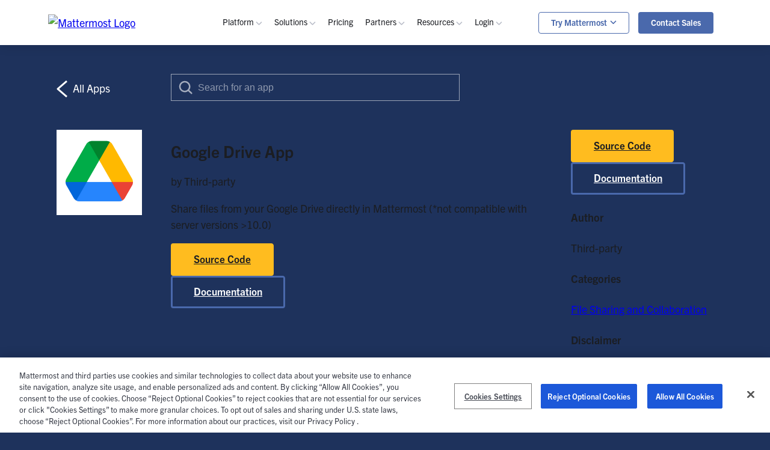

--- FILE ---
content_type: text/html; charset=UTF-8
request_url: https://mattermost.com/marketplace/google-drive-app/
body_size: 19296
content:
<!doctype html>
<html lang="en-US">
	<head>
		<meta charset="utf-8">
		<meta name="viewport" content="width=device-width, initial-scale=1">
		<!-- Start MUTINY Script -->
			<script>
			(function(){var a=window.mutiny=window.mutiny||{};if(!window.mutiny.client){a.client={_queue:{}};var b=["identify","trackConversion"];var c=[].concat(b,["defaultOptOut","optOut","optIn"]);var d=function factory(c){return function(){for(var d=arguments.length,e=new Array(d),f=0;f<d;f++){e[f]=arguments[f]}a.client._queue[c]=a.client._queue[c]||[];if(b.includes(c)){return new Promise(function(b,d){a.client._queue[c].push({args:e,resolve:b,reject:d});setTimeout(d,500)})}else{a.client._queue[c].push({args:e})}}};c.forEach(function(b){a.client[b]=d(b)})}})();
			</script>
			<script data-cfasync="false" src="https://client-registry.mutinycdn.com/personalize/client/7864dc545955866b.js"></script>
			<!-- End MUTINY Script -->
<meta name='robots' content='index, follow, max-image-preview:large, max-snippet:-1, max-video-preview:-1' />

		<!-- Google Tag Manager -->
		<script>
			window.dataLayer = [];
window.gtag = function() { window.dataLayer.push(arguments); };
			gtag('consent', 'default', {
				ad_storage: 'denied',
				analytics_storage: 'denied',
				wait_for_update: 500,
				region: ['AT', 'BE', 'BG', 'CY', 'CZ', 'DE', 'DK', 'EE', 'ES', 'FI', 'FR', 'GB', 'GR', 'HR', 'HU', 'IE', 'IT', 'LT', 'LU', 'LV', 'MT', 'NL', 'PL', 'PT', 'RO', 'SE', 'SI', 'SK', 'CA-QC']
			});
		</script>

		<script>(function(w,d,s,l,i){w[l]=w[l]||[];w[l].push({'gtm.start':
		new Date().getTime(),event:'gtm.js'});var f=d.getElementsByTagName(s)[0],
		j=d.createElement(s),dl=l!='dataLayer'?'&l='+l:'';j.async=true;j.src=
		'https://www.googletagmanager.com/gtm.js?id='+i+dl;f.parentNode.insertBefore(j,f);
		})(window,document,'script','dataLayer','GTM-5V8LMP7');</script>
		<!-- End Google Tag Manager -->
		<!-- OneTrust Cookies Consent Notice start for mattermost.com -->
		<script src="https://cdn.cookielaw.org/scripttemplates/otSDKStub.js" type="text/javascript" charset="UTF-8" data-domain-script="720431b2-455a-47db-be59-4312edc7f3b4"></script>
		<script type="text/javascript">
					function OptanonWrapper() {}
		</script>
		<!-- OneTrust Cookies Consent Notice end for mattermost.com -->

	<!-- This site is optimized with the Yoast SEO Premium plugin v26.7 (Yoast SEO v26.7) - https://yoast.com/wordpress/plugins/seo/ -->
	<title>Google Drive App - Mattermost</title>
<link data-rocket-prefetch href="https://www.google-analytics.com" rel="dns-prefetch">
<link data-rocket-prefetch href="https://www.googletagmanager.com" rel="dns-prefetch">
<link data-rocket-prefetch href="" rel="dns-prefetch">
<link data-rocket-prefetch href="https://client-registry.mutinycdn.com" rel="dns-prefetch">
<link data-rocket-prefetch href="https://cdn.cookielaw.org" rel="dns-prefetch">
<link data-rocket-prefetch href="https://googleads.g.doubleclick.net" rel="dns-prefetch"><link rel="preload" data-rocket-preload as="image" href="https://mattermost.com/wp-content/themes/mattermost-2021/frontend/dist/img/stipple-background-sides.png" fetchpriority="high">
	<link rel="canonical" href="https://mattermost.com/marketplace/google-drive-app/" />
	<meta property="og:locale" content="en_US" />
	<meta property="og:type" content="article" />
	<meta property="og:title" content="Google Drive App" />
	<meta property="og:description" content="...Read More" />
	<meta property="og:url" content="https://mattermost.com/marketplace/google-drive-app/" />
	<meta property="og:site_name" content="Mattermost.com" />
	<meta property="article:publisher" content="https://www.facebook.com/Mattermost-2300985916642531/" />
	<meta property="article:modified_time" content="2025-04-22T14:42:07+00:00" />
	<meta property="og:image" content="https://mattermost.com/wp-content/uploads/2023/05/Google-Drive.jpg" />
	<meta property="og:image:width" content="512" />
	<meta property="og:image:height" content="512" />
	<meta property="og:image:type" content="image/jpeg" />
	<meta name="twitter:card" content="summary_large_image" />
	<meta name="twitter:site" content="@Mattermost" />
	<meta name="twitter:label1" content="Est. reading time" />
	<meta name="twitter:data1" content="1 minute" />
	<script type="application/ld+json" class="yoast-schema-graph">{"@context":"https://schema.org","@graph":[{"@type":"WebPage","@id":"https://mattermost.com/marketplace/google-drive-app/","url":"https://mattermost.com/marketplace/google-drive-app/","name":"Google Drive App - Mattermost","isPartOf":{"@id":"https://mattermost.com/#website"},"primaryImageOfPage":{"@id":"https://mattermost.com/marketplace/google-drive-app/#primaryimage"},"image":{"@id":"https://mattermost.com/marketplace/google-drive-app/#primaryimage"},"thumbnailUrl":"https://mattermost.com/wp-content/uploads/2023/05/Google-Drive.jpg","datePublished":"2023-05-22T20:35:04+00:00","dateModified":"2025-04-22T14:42:07+00:00","breadcrumb":{"@id":"https://mattermost.com/marketplace/google-drive-app/#breadcrumb"},"inLanguage":"en-US","potentialAction":[{"@type":"ReadAction","target":["https://mattermost.com/marketplace/google-drive-app/"]}],"speakable":{"@type":"SpeakableSpecification","xpath":["/html/head/title","/html/head/meta[@name='description']/@content"]}},{"@type":"ImageObject","inLanguage":"en-US","@id":"https://mattermost.com/marketplace/google-drive-app/#primaryimage","url":"https://mattermost.com/wp-content/uploads/2023/05/Google-Drive.jpg","contentUrl":"https://mattermost.com/wp-content/uploads/2023/05/Google-Drive.jpg","width":512,"height":512,"caption":"Google Drive"},{"@type":"BreadcrumbList","@id":"https://mattermost.com/marketplace/google-drive-app/#breadcrumb","itemListElement":[{"@type":"ListItem","position":1,"name":"Home","item":"https://mattermost.com/"},{"@type":"ListItem","position":2,"name":"Marketplace","item":"https://mattermost.com/marketplace/"},{"@type":"ListItem","position":3,"name":"Google Drive App"}]},{"@type":"WebSite","@id":"https://mattermost.com/#website","url":"https://mattermost.com/","name":"Mattermost","description":"Mattermost is a secure collaboration platform. Trusted, flexible, workflow-centric and fully integrated with the tools you love.","publisher":{"@id":"https://mattermost.com/#organization"},"potentialAction":[{"@type":"SearchAction","target":{"@type":"EntryPoint","urlTemplate":"https://mattermost.com/?s={search_term_string}"},"query-input":{"@type":"PropertyValueSpecification","valueRequired":true,"valueName":"search_term_string"}}],"inLanguage":"en-US"},{"@type":["Organization","Place"],"@id":"https://mattermost.com/#organization","name":"Mattermost","url":"https://mattermost.com/","logo":{"@id":"https://mattermost.com/marketplace/google-drive-app/#local-main-organization-logo"},"image":{"@id":"https://mattermost.com/marketplace/google-drive-app/#local-main-organization-logo"},"sameAs":["https://www.facebook.com/Mattermost-2300985916642531/","https://x.com/Mattermost","https://www.linkedin.com/company/mattermost"],"address":{"@id":"https://mattermost.com/marketplace/google-drive-app/#local-main-place-address"},"telephone":[],"openingHoursSpecification":[{"@type":"OpeningHoursSpecification","dayOfWeek":["Monday","Tuesday","Wednesday","Thursday","Friday","Saturday","Sunday"],"opens":"09:00","closes":"17:00"}]},{"@type":"PostalAddress","@id":"https://mattermost.com/marketplace/google-drive-app/#local-main-place-address","streetAddress":"530 Lytton Avenue, Suite 201","addressLocality":"Palo Alto","postalCode":"94301","addressRegion":"CA","addressCountry":"US"},{"@type":"ImageObject","inLanguage":"en-US","@id":"https://mattermost.com/marketplace/google-drive-app/#local-main-organization-logo","url":"https://mattermost.com/wp-content/uploads/2018/06/logoHorizontal.png","contentUrl":"https://mattermost.com/wp-content/uploads/2018/06/logoHorizontal.png","width":1041,"height":165,"caption":"Mattermost"}]}</script>
	<meta name="geo.placename" content="Palo Alto" />
	<meta name="geo.region" content="United States (US)" />
	<!-- / Yoast SEO Premium plugin. -->



<style id='wp-img-auto-sizes-contain-inline-css' type='text/css'>
img:is([sizes=auto i],[sizes^="auto," i]){contain-intrinsic-size:3000px 1500px}
/*# sourceURL=wp-img-auto-sizes-contain-inline-css */
</style>
<style id='classic-theme-styles-inline-css' type='text/css'>
/*! This file is auto-generated */
.wp-block-button__link{color:#fff;background-color:#32373c;border-radius:9999px;box-shadow:none;text-decoration:none;padding:calc(.667em + 2px) calc(1.333em + 2px);font-size:1.125em}.wp-block-file__button{background:#32373c;color:#fff;text-decoration:none}
/*# sourceURL=/wp-includes/css/classic-themes.min.css */
</style>

	<link rel="preload" as="font" href="https://mattermost.com/wp-content/themes/mattermost-2021/frontend/dist/fonts/mattermost.woff?drroi5" crossorigin>
	<link rel="preload" as="font" href="https://mattermost.com/wp-content/themes/mattermost-2021/frontend/dist/fonts/icomoon.woff?ex13kv" crossorigin>
	<link rel="dns-prefetch" href="//ucarecdn.com">
	<link rel="preconnect" href="https://p.typekit.net" crossorigin>
	<link rel="preconnect" href="https://use.typekit.net" crossorigin>
	<link rel="preconnect" href="https://fonts.googleapis.com" crossorigin>
	<link rel="preconnect" href="https://fonts.gstatic.com" crossorigin>

	<link rel="alternate" type="application/rss+xml" title="Mattermost Blog Feed" href="https://mattermost.com/feed/" />
	<link rel="alternate" type="application/atom+xml" title="Mattermost Blog Feed" href="https://mattermost.com/feed/atom/" />
<style type="text/css">@import url("https://use.typekit.net/cng2uup.css");:root{--admin-bar-height:0px;--notification-bar-height:0px;--topnav-height:75px;--sticky-header-height:var(--topnav-height);--compare-features-nav-offset:0}*,:after,:before{box-sizing:border-box}.container{width:100%;max-width:1100px;padding-right:24px;padding-left:24px;margin-right:auto;margin-left:auto}@media (max-width:1199.98px){.container{padding:0 4rem}}@media (max-width:991.98px){.container{padding:0 3.2rem}}@media (max-width:767.98px){.container{padding:0 2.4rem}}.container-small{max-width:1100px}.container--700{max-width:74.8rem!important;margin:0 auto}.container-fluid{width:100%;padding-right:24px;padding-left:24px}.row{display:flex;flex-wrap:wrap;margin-right:-24px;margin-left:-24px}@media (max-width:767.98px){.row{margin-left:-2.4rem;margin-right:-2.4rem}}.no-gutters{margin-right:0;margin-left:0}.col,.col-1,.col-2,.col-3,.col-4,.col-5,.col-6,.col-7,.col-8,.col-9,.col-10,.col-11,.col-12,.col-auto,.col-lg,.col-lg-1,.col-lg-2,.col-lg-3,.col-lg-4,.col-lg-5,.col-lg-6,.col-lg-7,.col-lg-8,.col-lg-9,.col-lg-10,.col-lg-11,.col-lg-12,.col-lg-auto,.col-md,.col-md-1,.col-md-2,.col-md-3,.col-md-4,.col-md-5,.col-md-6,.col-md-7,.col-md-8,.col-md-9,.col-md-10,.col-md-11,.col-md-12,.col-md-auto,.col-sm,.col-sm-1,.col-sm-2,.col-sm-3,.col-sm-4,.col-sm-5,.col-sm-6,.col-sm-7,.col-sm-8,.col-sm-9,.col-sm-10,.col-sm-11,.col-sm-12,.col-sm-auto,.col-xl,.col-xl-1,.col-xl-2,.col-xl-3,.col-xl-4,.col-xl-5,.col-xl-6,.col-xl-7,.col-xl-8,.col-xl-9,.col-xl-10,.col-xl-11,.col-xl-12,.col-xl-auto{position:relative;width:100%;padding-right:24px;padding-left:24px}.col{flex-basis:0;flex-grow:1;max-width:100%}.row-cols-1>*{flex:0 0 100%;max-width:100%}.row-cols-2>*{flex:0 0 50%;max-width:50%}.row-cols-3>*{flex:0 0 33.333333%;max-width:33.333333%}.row-cols-4>*{flex:0 0 25%;max-width:25%}.row-cols-5>*{flex:0 0 20%;max-width:20%}.row-cols-6>*{flex:0 0 16.666667%;max-width:16.666667%}.col-auto{flex:0 0 auto;width:auto;max-width:100%}.col-1{flex:0 0 8.333333%;max-width:8.333333%}.col-2{flex:0 0 16.666667%;max-width:16.666667%}.col-3{flex:0 0 25%;max-width:25%}.col-4{flex:0 0 33.333333%;max-width:33.333333%}.col-5{flex:0 0 41.666667%;max-width:41.666667%}.col-6{flex:0 0 50%;max-width:50%}.col-7{flex:0 0 58.333333%;max-width:58.333333%}.col-8{flex:0 0 66.666667%;max-width:66.666667%}.col-9{flex:0 0 75%;max-width:75%}.col-10{flex:0 0 83.333333%;max-width:83.333333%}.col-11{flex:0 0 91.666667%;max-width:91.666667%}.col-12{flex:0 0 100%;max-width:100%}.order-first{order:-1}.order-last{order:13}.order-0{order:0}.order-1{order:1}.order-2{order:2}.order-3{order:3}.order-4{order:4}.order-5{order:5}.order-6{order:6}.order-7{order:7}.order-8{order:8}.order-9{order:9}.order-10{order:10}.order-11{order:11}.order-12{order:12}.offset-1{margin-left:8.333333%}.offset-2{margin-left:16.666667%}.offset-3{margin-left:25%}.offset-4{margin-left:33.333333%}.offset-5{margin-left:41.666667%}.offset-6{margin-left:50%}.offset-7{margin-left:58.333333%}.offset-8{margin-left:66.666667%}.offset-9{margin-left:75%}.offset-10{margin-left:83.333333%}.offset-11{margin-left:91.666667%}@media (min-width:576px){.col-sm{flex-basis:0;flex-grow:1;max-width:100%}.row-cols-sm-1>*{flex:0 0 100%;max-width:100%}.row-cols-sm-2>*{flex:0 0 50%;max-width:50%}.row-cols-sm-3>*{flex:0 0 33.333333%;max-width:33.333333%}.row-cols-sm-4>*{flex:0 0 25%;max-width:25%}.row-cols-sm-5>*{flex:0 0 20%;max-width:20%}.row-cols-sm-6>*{flex:0 0 16.666667%;max-width:16.666667%}.col-sm-auto{flex:0 0 auto;width:auto;max-width:100%}.col-sm-1{flex:0 0 8.333333%;max-width:8.333333%}.col-sm-2{flex:0 0 16.666667%;max-width:16.666667%}.col-sm-3{flex:0 0 25%;max-width:25%}.col-sm-4{flex:0 0 33.333333%;max-width:33.333333%}.col-sm-5{flex:0 0 41.666667%;max-width:41.666667%}.col-sm-6{flex:0 0 50%;max-width:50%}.col-sm-7{flex:0 0 58.333333%;max-width:58.333333%}.col-sm-8{flex:0 0 66.666667%;max-width:66.666667%}.col-sm-9{flex:0 0 75%;max-width:75%}.col-sm-10{flex:0 0 83.333333%;max-width:83.333333%}.col-sm-11{flex:0 0 91.666667%;max-width:91.666667%}.col-sm-12{flex:0 0 100%;max-width:100%}.order-sm-first{order:-1}.order-sm-last{order:13}.order-sm-0{order:0}.order-sm-1{order:1}.order-sm-2{order:2}.order-sm-3{order:3}.order-sm-4{order:4}.order-sm-5{order:5}.order-sm-6{order:6}.order-sm-7{order:7}.order-sm-8{order:8}.order-sm-9{order:9}.order-sm-10{order:10}.order-sm-11{order:11}.order-sm-12{order:12}.offset-sm-0{margin-left:0}.offset-sm-1{margin-left:8.333333%}.offset-sm-2{margin-left:16.666667%}.offset-sm-3{margin-left:25%}.offset-sm-4{margin-left:33.333333%}.offset-sm-5{margin-left:41.666667%}.offset-sm-6{margin-left:50%}.offset-sm-7{margin-left:58.333333%}.offset-sm-8{margin-left:66.666667%}.offset-sm-9{margin-left:75%}.offset-sm-10{margin-left:83.333333%}.offset-sm-11{margin-left:91.666667%}}@media (min-width:768px){.col-md{flex-basis:0;flex-grow:1;max-width:100%}.row-cols-md-1>*{flex:0 0 100%;max-width:100%}.row-cols-md-2>*{flex:0 0 50%;max-width:50%}.row-cols-md-3>*{flex:0 0 33.333333%;max-width:33.333333%}.row-cols-md-4>*{flex:0 0 25%;max-width:25%}.row-cols-md-5>*{flex:0 0 20%;max-width:20%}.row-cols-md-6>*{flex:0 0 16.666667%;max-width:16.666667%}.col-md-auto{flex:0 0 auto;width:auto;max-width:100%}.col-md-1{flex:0 0 8.333333%;max-width:8.333333%}.col-md-2{flex:0 0 16.666667%;max-width:16.666667%}.col-md-3{flex:0 0 25%;max-width:25%}.col-md-4{flex:0 0 33.333333%;max-width:33.333333%}.col-md-5{flex:0 0 41.666667%;max-width:41.666667%}.col-md-6{flex:0 0 50%;max-width:50%}.col-md-7{flex:0 0 58.333333%;max-width:58.333333%}.col-md-8{flex:0 0 66.666667%;max-width:66.666667%}.col-md-9{flex:0 0 75%;max-width:75%}.col-md-10{flex:0 0 83.333333%;max-width:83.333333%}.col-md-11{flex:0 0 91.666667%;max-width:91.666667%}.col-md-12{flex:0 0 100%;max-width:100%}.order-md-first{order:-1}.order-md-last{order:13}.order-md-0{order:0}.order-md-1{order:1}.order-md-2{order:2}.order-md-3{order:3}.order-md-4{order:4}.order-md-5{order:5}.order-md-6{order:6}.order-md-7{order:7}.order-md-8{order:8}.order-md-9{order:9}.order-md-10{order:10}.order-md-11{order:11}.order-md-12{order:12}.offset-md-0{margin-left:0}.offset-md-1{margin-left:8.333333%}.offset-md-2{margin-left:16.666667%}.offset-md-3{margin-left:25%}.offset-md-4{margin-left:33.333333%}.offset-md-5{margin-left:41.666667%}.offset-md-6{margin-left:50%}.offset-md-7{margin-left:58.333333%}.offset-md-8{margin-left:66.666667%}.offset-md-9{margin-left:75%}.offset-md-10{margin-left:83.333333%}.offset-md-11{margin-left:91.666667%}}@media (min-width:992px){.col-lg{flex-basis:0;flex-grow:1;max-width:100%}.row-cols-lg-1>*{flex:0 0 100%;max-width:100%}.row-cols-lg-2>*{flex:0 0 50%;max-width:50%}.row-cols-lg-3>*{flex:0 0 33.333333%;max-width:33.333333%}.row-cols-lg-4>*{flex:0 0 25%;max-width:25%}.row-cols-lg-5>*{flex:0 0 20%;max-width:20%}.row-cols-lg-6>*{flex:0 0 16.666667%;max-width:16.666667%}.col-lg-auto{flex:0 0 auto;width:auto;max-width:100%}.col-lg-1{flex:0 0 8.333333%;max-width:8.333333%}.col-lg-2{flex:0 0 16.666667%;max-width:16.666667%}.col-lg-3{flex:0 0 25%;max-width:25%}.col-lg-4{flex:0 0 33.333333%;max-width:33.333333%}.col-lg-5{flex:0 0 41.666667%;max-width:41.666667%}.col-lg-6{flex:0 0 50%;max-width:50%}.col-lg-7{flex:0 0 58.333333%;max-width:58.333333%}.col-lg-8{flex:0 0 66.666667%;max-width:66.666667%}.col-lg-9{flex:0 0 75%;max-width:75%}.col-lg-10{flex:0 0 83.333333%;max-width:83.333333%}.col-lg-11{flex:0 0 91.666667%;max-width:91.666667%}.col-lg-12{flex:0 0 100%;max-width:100%}.order-lg-first{order:-1}.order-lg-last{order:13}.order-lg-0{order:0}.order-lg-1{order:1}.order-lg-2{order:2}.order-lg-3{order:3}.order-lg-4{order:4}.order-lg-5{order:5}.order-lg-6{order:6}.order-lg-7{order:7}.order-lg-8{order:8}.order-lg-9{order:9}.order-lg-10{order:10}.order-lg-11{order:11}.order-lg-12{order:12}.offset-lg-0{margin-left:0}.offset-lg-1{margin-left:8.333333%}.offset-lg-2{margin-left:16.666667%}.offset-lg-3{margin-left:25%}.offset-lg-4{margin-left:33.333333%}.offset-lg-5{margin-left:41.666667%}.offset-lg-6{margin-left:50%}.offset-lg-7{margin-left:58.333333%}.offset-lg-8{margin-left:66.666667%}.offset-lg-9{margin-left:75%}.offset-lg-10{margin-left:83.333333%}.offset-lg-11{margin-left:91.666667%}}@media (min-width:1200px){.col-xl{flex-basis:0;flex-grow:1;max-width:100%}.row-cols-xl-1>*{flex:0 0 100%;max-width:100%}.row-cols-xl-2>*{flex:0 0 50%;max-width:50%}.row-cols-xl-3>*{flex:0 0 33.333333%;max-width:33.333333%}.row-cols-xl-4>*{flex:0 0 25%;max-width:25%}.row-cols-xl-5>*{flex:0 0 20%;max-width:20%}.row-cols-xl-6>*{flex:0 0 16.666667%;max-width:16.666667%}.col-xl-auto{flex:0 0 auto;width:auto;max-width:100%}.col-xl-1{flex:0 0 8.333333%;max-width:8.333333%}.col-xl-2{flex:0 0 16.666667%;max-width:16.666667%}.col-xl-3{flex:0 0 25%;max-width:25%}.col-xl-4{flex:0 0 33.333333%;max-width:33.333333%}.col-xl-5{flex:0 0 41.666667%;max-width:41.666667%}.col-xl-6{flex:0 0 50%;max-width:50%}.col-xl-7{flex:0 0 58.333333%;max-width:58.333333%}.col-xl-8{flex:0 0 66.666667%;max-width:66.666667%}.col-xl-9{flex:0 0 75%;max-width:75%}.col-xl-10{flex:0 0 83.333333%;max-width:83.333333%}.col-xl-11{flex:0 0 91.666667%;max-width:91.666667%}.col-xl-12{flex:0 0 100%;max-width:100%}.order-xl-first{order:-1}.order-xl-last{order:13}.order-xl-0{order:0}.order-xl-1{order:1}.order-xl-2{order:2}.order-xl-3{order:3}.order-xl-4{order:4}.order-xl-5{order:5}.order-xl-6{order:6}.order-xl-7{order:7}.order-xl-8{order:8}.order-xl-9{order:9}.order-xl-10{order:10}.order-xl-11{order:11}.order-xl-12{order:12}.offset-xl-0{margin-left:0}.offset-xl-1{margin-left:8.333333%}.offset-xl-2{margin-left:16.666667%}.offset-xl-3{margin-left:25%}.offset-xl-4{margin-left:33.333333%}.offset-xl-5{margin-left:41.666667%}.offset-xl-6{margin-left:50%}.offset-xl-7{margin-left:58.333333%}.offset-xl-8{margin-left:66.666667%}.offset-xl-9{margin-left:75%}.offset-xl-10{margin-left:83.333333%}.offset-xl-11{margin-left:91.666667%}}@media (min-width:992px){.mm-grid{display:grid;-moz-column-gap:40px;column-gap:40px;row-gap:40px}}@media (min-width:992px){.mm-flex{display:flex}}.mm-flex--all{display:flex}.mm-flex-fd--col{flex-direction:column}.mm-flex-jc--sb{justify-content:space-between}.mm-flex-jc--c{justify-content:center}.mm-flex-ai--fe{align-items:flex-end}.mm-flex-ai--c{align-items:center}@media (min-width:992px){.mm-grid-2-col{grid-template-columns:repeat(2,minmax(0,1fr))}}@media (min-width:992px){.mm-grid-3-col{grid-template-columns:repeat(3,minmax(0,1fr))}}@media (min-width:992px){.mm-grid-4-col{grid-template-columns:repeat(4,minmax(0,1fr))}}@media (min-width:992px){.mm-grid-5-col{grid-template-columns:repeat(5,minmax(0,1fr))}}.mm-grid-col-gap-20{-moz-column-gap:20px;column-gap:20px}.mm-grid-row-gap-80{row-gap:80px}[tabindex="-1"]:focus:not(:focus-visible){outline:0!important}@media (min-width:544px){.container,.container-sm{max-width:540px}}@media (min-width:768px){.container,.container-md,.container-sm{max-width:740px}}@media (min-width:992px){.container,.container-lg,.container-md,.container-sm{max-width:1140px}}@media (min-width:1200px){.container,.container-lg,.container-md,.container-sm,.container-xl{max-width:1140px}}.sr-only{border:0;clip:rect(0,0,0,0);height:1px;margin:-1px;overflow:hidden;padding:0;position:absolute;width:1px;white-space:nowrap}.sr-only-focusable:active,.sr-only-focusable:focus{clip:auto;height:auto;margin:0;overflow:visible;position:static;width:auto;white-space:normal}.align-items-center{align-items:center!important}.justify-content-center{justify-content:center!important}@media (min-width:768px){.justify-content-md-center{justify-content:center!important}}.justify-content-between{justify-content:space-between!important}.justify-content-end{justify-content:flex-end!important}.has-text-align-center{text-align:center}.text-center{text-align:center!important}.text-white{color:#fff!important}.d-flex{display:flex!important}.flex-row-reverse{flex-direction:row-reverse!important}.flex-column{flex-direction:column!important}.flex-column-reverse{flex-direction:column-reverse!important}@media (min-width:768px){.flex-md-row{flex-direction:row!important}}@media (min-width:992px){.flex-lg-row{flex-direction:row!important}}@media (min-width:992px){.flex-lg-row-reverse{flex-direction:row-reverse!important}}.mx-auto{margin-left:auto!important;margin-right:auto!important}.mt-2,.my-2{margin-top:1.6rem!important}.mt-3,.my-3{margin-top:2.4rem!important}.mt-4,.my-4{margin-top:3.2rem!important}.mt-5,.my-5{margin-top:4rem!important}.mt-6,.my-6{margin-top:4.8rem!important}.mt-8,.my-8{margin-top:6.4rem!important}.mt-10,.my-10{margin-top:8rem!important}.mt-12,.my-12{margin-top:9.6rem!important}.mt-15,.my-15{margin-top:12rem!important}.ml-1,.mx-1{margin-left:.8rem!important}.mb-0,.my-0{margin-bottom:0!important}.mb-3,.my-3{margin-bottom:2.4rem!important}.mb-4,.my-4{margin-bottom:3.2rem!important}.mb-5,.my-5{margin-bottom:4rem!important}.mb-6,.my-6{margin-bottom:4.8rem!important}.mb-7,.my-7{margin-bottom:5.6rem!important}.mb-8,.my-8{margin-bottom:6.4rem!important}.mb-9,.my-9{margin-bottom:7.2rem!important}.mb-10,.my-10{margin-bottom:8rem!important}.mb-12,.my-12{margin-bottom:9.6rem!important}@media (min-width:768px){.mb-md-4,.my-md-4{margin-bottom:3.2rem!important}}@media (min-width:768px){.mb-md-15,.my-md-15{margin-bottom:12rem!important}}@media (min-width:768px) and (max-width:991.98px){.mb-md-3{margin-bottom:2.4rem}}@media (min-width:544px){.mr-sm-2,.mx-sm-2{margin-right:1.6rem!important}}.p-8{padding:6.4rem!important}@media (min-width:992px){.pl-lg-3,.px-lg-3{padding-left:2.4rem!important}}@media (min-width:992px){.pl-lg-5,.px-lg-5{padding-left:4rem!important}}@media (min-width:992px){.pl-lg-8,.px-lg-8{padding-left:6.4rem!important}}.pb-10,.py-10{padding-bottom:8rem!important}.py-10{padding-top:8rem!important}.d-none{display:none!important}@media (min-width:768px){.d-md-none{display:none!important}}@media (min-width:768px){.d-md-flex{display:flex!important}}@media (min-width:768px){.d-md-block{display:block!important}}@media (min-width:992px){.d-lg-none{display:none!important}}@media (min-width:992px){.d-lg-block{display:block!important}}.d-inline-block{display:inline-block!important}.no-gutters>.col,.no-gutters>[class*=col-]{padding-right:0;padding-left:0}.wp-block-image{margin-bottom:1em}.wp-block-image.margin-b--none,.wp-block-image.margin-b--none figure{margin-bottom:0}.wp-block-image .aligncenter,.wp-block-image .alignleft,.wp-block-image .alignright{display:table}.wp-block-image .aligncenter{margin-left:auto;margin-right:auto}.input-group{position:relative;display:flex;flex-wrap:wrap;align-items:stretch;width:100%}.input-group>.custom-file,.input-group>.custom-select,.input-group>.form-control,.input-group>.form-control-plaintext{position:relative;flex:1 1 0%;min-width:0;margin-bottom:0}html{font-size:62.5%}body{margin:0;color:#1b1d22;text-align:left;background-color:#1e325c;font-size:1.8rem;line-height:150%;overflow-x:hidden;-webkit-font-smoothing:antialiased;-moz-osx-font-smoothing:grayscale}a.skip-link,body{font-family:trade-gothic-next,sans-serif}a.skip-link{position:fixed;z-index:12;top:0;right:0;font-weight:600;color:#fff;text-align:center;display:block;padding:.5rem 1rem 1rem}a#skip-nav-target{position:relative;top:-75px}main{background-color:#fff;overflow:auto;color:#363a45;font-weight:400;line-height:150%;font-size:1.8rem}main dl,main ol,main p,main ul{margin-top:0;margin-bottom:1rem}main ol{padding:0 0 0 3.2rem}main .block-content-r24 ul li::marker{color:#4a69ac}main b,main strong{font-weight:700}main a{transition:color .2s;color:#1c58d9}main a,main a:hover{text-decoration:none}main a:hover{color:#1e325c}main .block-content-r24 a{color:#4a69ac}main .block-content-r24 a:hover{color:#1e325c}main hr{box-sizing:content-box;height:0;overflow:visible;margin-top:.8rem;margin-bottom:.8rem;border:0;border-top:1px solid rgba(0,0,0,.1)}main h1,main h2,main h3,main h4,main h5,main h6{font-family:trade-gothic-next,sans-serif;margin-top:0;margin-bottom:.4rem}main .h1,main .h2,main .h3,main .h4,main .h5,main .h6,main .reports h2,main h1,main h2,main h3,main h4,main h5,main h6{margin-bottom:.4rem;font-family:trade-gothic-next,sans-serif;font-weight:400;line-height:1.2}main .h1,main h1{font-size:4.2rem;line-height:5.46rem;font-weight:800}@media (min-width:1200px){main .h1,main h1{line-height:130%;font-size:5.2rem}}main .h2,main h2{font-size:3.2rem;line-height:135%;font-weight:800}main .h2 .subhead,main .h2.subhead,main h2 .subhead,main h2.subhead{font-size:2.1rem;line-height:150%;font-weight:400}main .h3,main h3{font-size:2.4rem;line-height:130%;font-weight:800}main .h4,main .reports h2,main h4{font-size:2.4rem;line-height:130%;font-weight:700}main .reports h2{margin-bottom:.8rem}main .reports p+h2{padding-top:1.6rem}main .eyebrow,main h1.eyebrow{font-family:trade-gothic-next,sans-serif;font-size:1.8rem;line-height:185%;color:#c5d2ec;font-weight:400}@media (min-width:768px){main .eyebrow,main h1.eyebrow{font-size:2.4rem;line-height:150%}}main .subhead{font-size:2.4rem;line-height:150%}main .font-size--21{font-size:2.1rem;line-height:150%}main small{font-weight:400;font-size:1.5rem;line-height:150%;margin-bottom:2.4rem}main .disclaimer,main small.disclaimer{font-weight:400;font-size:1.2rem;line-height:130%;margin-bottom:2.4rem}main blockquote{padding-left:3rem;border-left:3px solid #0058cc;margin:0 0 1rem 3rem}main .ff--mono,main code,main code[class*=language-],main pre[class*=language-]{font-family:trade-gothic-next,sans-serif;font-weight:400;font-size:1.6rem;line-height:150%}main code[class*=language-] mark{font-weight:700;background-color:transparent}main .default-masthead{padding:6.8rem 0}@media (min-width:992px){main .default-masthead{padding:8.2rem 0}}main .default-masthead .subhead,main .default-masthead p{color:#c5d2ec}@media (min-width:768px){main .default-masthead .subhead,main .default-masthead p{margin-top:2rem;font-size:2.4rem;line-height:150%}}@media (min-width:992px){main .default-masthead .subhead,main .default-masthead h1,main .default-masthead p{text-align:center}}main .default-masthead .masthead__copy{max-width:80rem;margin:0 auto}main .fc--denim-01{color:#c5d2ec!important}main .denim-section{background-color:#1e325c;color:#fff}main .denim-section a{color:#ffbc1f}main .denim-section a:hover{color:#cc8f00}main .gray-section{background-color:#ebebef}main .camo-section{background-color:#ccc4ae}main .camo-section.gray-camo-section{background-color:#acb0ba}main .camo-section p{color:#363a45}figure{margin:0 0 1rem}#secondary img,article img,figure,img,img.wp-post-image{max-width:100%;height:auto}img{vertical-align:middle;border-style:none}img.lazyload,img.lazyloading{opacity:0}img.lazyloaded{opacity:1;transition:opacity .3s}svg{overflow:hidden;vertical-align:middle}table{border-collapse:collapse}.table a{font-family:inherit}fieldset{min-width:0;padding:0;margin:0;border:0}.font-weight-semi{font-weight:400}.font-weight-bold{font-weight:700}.font-sm{font-size:1.6rem}.font-lg{font-size:2rem}.has-medium-font-size{font-size:1.25em}.text-dark{color:#1b1d22}.text-right{text-align:right!important}.opener,.text-block-link{color:#0058cc;font-family:trade-gothic-next,sans-serif;font-size:17px;font-weight:600;display:block;transition:opacity .4s ease-in-out}.opener i,.text-block-link i{font-size:1rem;padding-left:2px}.opener:hover,.text-block-link:hover{opacity:.6;text-decoration:none}.invisible{visibility:hidden!important}@media (min-width:768px){.mobile-only{display:none}}.md-and-up-only{display:none}@media (min-width:768px){.md-and-up-only{display:block}}@media (max-width:767.98px){.mobile-hide{display:none}}.mm-display--flex{display:flex}@media (min-width:768px){.animate-item{opacity:0}.animate-item__bottom{position:relative;bottom:-4.5rem}.animate-item__visible{bottom:0;opacity:1;transition:bottom .8s ease-in-out,opacity .6s ease-in-out}}@media (min-width:768px){.animations-notavail .animate-item{opacity:1;bottom:0}}.utm-variant{display:none}body.utm-variant-a .utm-variant-a,body.utm-variant-b .utm-variant-b{display:block}body.utm-variant-a .utm-variant-a.row,body.utm-variant-b .utm-variant-b.row{display:flex}.mutiny--hidden{display:none!important}.mutiny--hidden.mutiny--display-block{display:block!important}.mutiny--hidden.mutiny--diplay-flex{display:flex!important}@media (min-width:992px){.remove-overflow{overflow:unset!important}}.nobr{white-space:nowrap}.mm-button{--button-border-radius:0.4rem;display:inline-block;text-align:center;font-family:trade-gothic-next,sans-serif;font-weight:700;border-radius:var(--button-border-radius);border:.3rem solid transparent;cursor:pointer;background:transparent;font-size:1.4rem;line-height:2.1rem;padding:1rem 3rem 1.2rem;transition:color .3s ease-in-out,background-color .3s ease-in-out,border-color .3s ease-in-out}.mm-button[disabled]{opacity:.5!important}@media (min-width:768px){.mm-button{font-size:1.7rem;line-height:2.55rem;padding:1rem 3.5rem 1.3rem}}.mm-button.mm-button-solid.mm-button-marigold{background-color:#ffbc1f;border-color:#ffbc1f;color:#1b1d22}@media (min-width:768px){.mm-button.mm-button-solid.mm-button-marigold:focus,.mm-button.mm-button-solid.mm-button-marigold:hover{background-color:#cc8f00;border-color:#cc8f00}}.mm-button.mm-button-solid.mm-button-blue{background-color:#1c58d9;border-color:#1c58d9;color:#fff}@media (min-width:768px){.mm-button.mm-button-solid.mm-button-blue:focus,.mm-button.mm-button-solid.mm-button-blue:hover{background-color:#043cb5;border-color:#043cb5}}.mm-button.mm-button-solid.mm-button-denim-light{background-color:#4a69ac;border-color:#4a69ac;color:#fff}@media (min-width:768px){.mm-button.mm-button-solid.mm-button-denim-light:focus,.mm-button.mm-button-solid.mm-button-denim-light:hover{background-color:#2c4987;border-color:#2c4987}}.mm-button.mm-button-solid.mm-button-denim-dark{background-color:#1e325c;border-color:#1e325c;color:#fff}@media (min-width:768px){.mm-button.mm-button-solid.mm-button-denim-dark:focus,.mm-button.mm-button-solid.mm-button-denim-dark:hover{background-color:#162645;border-color:#162645}}.mm-button.mm-button-solid.mm-button-white{background-color:#fff;border-color:#fff;color:#1b1d22}@media (min-width:768px){.mm-button.mm-button-solid.mm-button-white:focus,.mm-button.mm-button-solid.mm-button-white:hover{background-color:#c5d2ec;border-color:#c5d2ec}}.mm-button.mm-button-outline{color:#fff}.mm-button.mm-button-outline.mm-button-marigold{border-color:#ffbc1f}@media (min-width:768px){.mm-button.mm-button-outline.mm-button-marigold:focus,.mm-button.mm-button-outline.mm-button-marigold:hover{border-color:#cc8f00;color:#fff}}.mm-button.mm-button-outline.mm-button-denim-dark{color:#1e325c;border-color:#1e325c}@media (min-width:768px){.mm-button.mm-button-outline.mm-button-denim-dark:focus,.mm-button.mm-button-outline.mm-button-denim-dark:hover{color:#2c4987;border-color:#2c4987}}.mm-button.mm-button-outline.mm-button-denim-light{border-color:#4a69ac}@media (min-width:768px){.mm-button.mm-button-outline.mm-button-denim-light:focus,.mm-button.mm-button-outline.mm-button-denim-light:hover{border-color:#2c4987;color:#fff}}.mm-button.mm-button-outline.mm-button-white{border-color:#fff}@media (min-width:768px){.mm-button.mm-button-outline.mm-button-white:focus,.mm-button.mm-button-outline.mm-button-white:hover{border-color:#c5d2ec;color:#fff}}.mm-button.mm-button-outline--thin.mm-button-outline--thin-blue{transition:background-color .3s ease,color 0s ease;color:#1c58d9;border:1px solid #1c58d9}@media (max-width:991.98px){.mm-button.mm-button-outline--thin.mm-button-outline--thin-blue:focus,.mm-button.mm-button-outline--thin.mm-button-outline--thin-blue:hover{color:#1c58d9}}@media (min-width:768px){.mm-button.mm-button-outline--thin.mm-button-outline--thin-blue:focus,.mm-button.mm-button-outline--thin.mm-button-outline--thin-blue:hover{color:#fff;background-color:#043cb5;border:1px solid #043cb5}}.mm-button.mm-button-knockout{background-color:rgba(0,0,0,.6);border-color:#fff;color:#fff}@media (min-width:768px){.mm-button.mm-button-knockout:focus,.mm-button.mm-button-knockout:hover{border-color:#ffbc1f;color:#ffbc1f}}.btn{outline:none!important;box-shadow:none!important;font-family:trade-gothic-next,sans-serif;font-size:1.5rem;font-weight:600;display:flex;justify-content:center;align-items:center;transition:all .2s;line-height:1;height:50px;border-radius:0;text-align:center;vertical-align:middle;cursor:pointer;-webkit-user-select:none;-moz-user-select:none;user-select:none;border:1px solid transparent;padding:.75rem 2.5rem}.btn:focus{box-shadow:none}.btn:hover{border-color:transparent}.btn .mm-icon{top:-2px}.btn-primary{background-color:#0058cc}.btn-primary,.btn-primary:hover{color:#fff;border-color:transparent}.btn-primary:hover{background-color:#0048a6}.btn-secondary{color:#fff;background-color:#152235;border-color:#152235}.btn-secondary:hover{color:#fff;background-color:#0a101a}.btn-outline-primary{border:2px solid #0058cc;color:#0058cc!important}.btn-outline-primary:hover{color:#fff!important}.btn-light{color:#212529;background-color:#fff;border-color:#fff}.btn-outline-light{border-color:#fff;color:#fff}.btn-outline-light:hover{color:#212529;background-color:#fff;border-color:#fff}.notification-bar{display:none;background:#ffbc1f;position:relative;align-items:center;padding:1.5rem 1rem 1.5rem 5rem}@media (min-width:992px){.notification-bar{justify-content:center;text-align:center;height:45px;padding:0 3rem}}.notification-bar img{display:none}@media (min-width:992px){.notification-bar img{width:auto!important;height:25px!important;display:inline-block;margin-right:1rem}}.notification-bar .notification-content{display:flex;align-items:center;justify-content:center}@media (min-width:768px){.notification-bar .notification-content>*{flex:0 0 auto}}.notification-bar p{margin:0;font-weight:700;font-size:1.5rem;line-height:1.2;color:#1b1d22}@media (min-width:768px){.notification-bar p{line-height:1}}.notification-bar a{color:#1b1d22;text-decoration:none}.notification-bar a:hover{text-decoration:underline}.notification-bar button{position:absolute;background-color:transparent;border:none}@media (max-width:767.98px){.notification-bar button{top:.8rem;left:.3rem}}@media (min-width:768px){.notification-bar button{top:.5rem;right:1rem}}.notification-bar button:hover{cursor:pointer}body.with-notification-bar .notification-bar{display:flex}@media (max-width:991.98px){.nav-open header{position:fixed;height:100vh;overflow-x:hidden}.nav-open .site-header{bottom:0;overflow-x:hidden}.nav-open .site-header__col--menu{height:calc(100vh - 75px);overflow-y:scroll;overflow-x:hidden;padding-bottom:10rem}}.site-header{background:#fff;box-shadow:0 4px 15px rgba(0,0,0,.1);position:sticky;top:0;width:100%;z-index:999;min-height:75px}@media (min-width:992px){.site-header{min-height:75px}}.site-header__col--logo{display:flex;align-items:center;padding-left:1rem}@media (max-width:991.98px){.site-header__col--logo{padding-top:1.5rem;padding-bottom:1.5rem}}.site-header__col--logo img{width:19rem;max-width:none}@media (min-width:992px){.site-header__col--logo img{width:15rem}}@media (min-width:1200px){.site-header__col--logo img{width:17rem}}@media (min-width:1600px){.site-header__col--logo img{width:19rem}}.site-header__col--menu .site-nav{display:none;list-style-type:none;margin:0;padding-left:0}@media (max-width:991.98px){.site-header__col--menu .site-nav:before{content:"";position:absolute;left:-1rem;overflow:hidden;top:0;height:2px;background-color:#ffbc1f;width:calc(100% + 2rem)}}@media (min-width:992px){.site-header__col--menu .site-nav{display:flex}}@media (min-width:992px){.site-header__col--menu .site-nav__hassubnav .sub-menu{opacity:0;position:absolute}}@media (max-width:991.98px){.site-header__col--menu .site-nav__toplink.is-active .toplink-wrapper{border-bottom:none}}.site-header__col--menu .site-nav__toplink>a{color:#1b1d22;display:block;font-size:2.4rem;line-height:1;padding:0 2.4rem;text-decoration:none;transition:color .3s ease-in-out}@media (max-width:991.98px){.site-header__col--menu .site-nav__toplink>a{font-weight:700;color:#1e325c}.site-header__col--menu .site-nav__toplink>a .toplink-wrapper{padding:4rem 0;border-bottom:1px solid #babec9}}@media (min-width:992px){.site-header__col--menu .site-nav__toplink>a{line-height:150%;padding:2.6rem 1rem;font-size:1.4rem}}@media (min-width:1600px){.site-header__col--menu .site-nav__toplink>a{font-size:1.5rem}}@media (max-width:991.98px){.site-header__col--menu .site-nav__toplink>a span{float:right}.site-header__col--menu .site-nav__toplink>a span svg{height:18px;transform:rotate(-90deg);width:26px}.site-header__col--menu .site-nav__toplink>a span svg path{stroke:#1c58d9}}.site-header__col--menu .site-nav__toplink>a span svg path{transition:stroke .3s ease-in-out}.site-header__col--menu .site-nav__toplink>a:hover{color:#4a69ac}.site-header__col--menu .site-nav__toplink>a:hover span svg path{stroke:#1c58d9}.site-header__col--menu .site-nav__button{border-bottom:none;margin:0 auto;max-width:200px;padding-top:1.2rem}@media (max-width:991.98px){.site-header__col--menu .site-nav__button{padding-bottom:2rem}}@media (min-width:992px){.site-header__col--menu .site-nav__button{padding-left:1.5rem;padding-top:2rem}}.site-header__col--menu .site-nav__button a.mm-button{font-size:1.8rem;font-weight:700;padding:2rem 2.5rem 2.2rem;transition:background-color .3s ease,color 0s ease;color:#fff}@media (min-width:992px){.site-header__col--menu .site-nav__button a.mm-button{font-size:1.4rem;line-height:1.1rem;padding:1.1rem 2rem 1.2rem}}.site-header__col--menu .site-nav__button a.mm-button .nav-down-arrow{margin-left:.2rem}.site-header__col--menu .site-nav__button a.mm-button .nav-down-arrow svg{margin-top:-.4rem}.site-header__col--menu .site-nav__button a.mm-button-solid{background-color:#4a69ac;border-width:1px}.site-header__col--menu .site-nav__button a.mm-button-solid:focus,.site-header__col--menu .site-nav__button a.mm-button-solid:hover{color:#fff;background-color:#1e325c}.site-header__col--menu .site-nav__button a.mm-button-outline{border-width:0;border-color:#4a69ac;color:#4a69ac}@media (min-width:992px){.site-header__col--menu .site-nav__button a.mm-button-outline{background-color:#fff;border-width:1px}}@media (min-width:992px){.site-header__col--menu .site-nav__button a.mm-button-outline:focus,.site-header__col--menu .site-nav__button a.mm-button-outline:hover{color:#fff;background-color:#1e325c}.site-header__col--menu .site-nav__button a.mm-button-outline:focus .nav-down-arrow path,.site-header__col--menu .site-nav__button a.mm-button-outline:hover .nav-down-arrow path{stroke:#fff}}@media (max-width:991.98px){.site-header__col--menu .site-nav__button--primary{max-width:none;padding:0 0 2rem}}@media (min-width:992px){.site-header__col--menu .site-nav__button--primary{max-width:25rem;padding-left:0}}@media (min-width:1200px){.site-header__col--menu .site-nav__button--primary{padding-left:5rem}}@media (max-width:991.98px){.site-header__col--menu .site-nav__button--primary>a.mm-button{padding:0 3rem}}@media (min-width:1200px){.site-header__col--menu .site-nav__button--primary>a.mm-button{padding-left:2rem;padding-right:2rem}}@media (max-width:991.98px){.site-header__col--menu .site-nav__button--primary>a.mm-button .toplink-wrapper{padding:4rem 2rem 2rem;border-bottom:none}}@media (max-width:991.98px){.site-header__col--menu .site-nav__button--primary .nav-down-arrow{display:none}}@media (max-width:991.98px){.site-header__col--menu .site-nav__button--primary .sub-menu__links--single a{justify-content:center;text-align:center}}@media (max-width:991.98px){.site-header__col--menu .site-nav__button--secondary{padding:0 0 4rem;max-width:250px}.site-header__col--menu .site-nav__button--secondary a{padding:2rem 3rem}}@media (max-width:991.98px){.site-header__col--menu .site-nav__signup{border-bottom:none;text-align:center}.site-header__col--menu .site-nav__signup a{padding-bottom:2rem;padding-top:5.5rem}}@media (min-width:992px){.site-header__col--menu{display:flex;justify-content:flex-end}}.site-header__mobile-menu{padding-top:2rem;text-align:right}@media (min-width:992px){.site-header__mobile-menu{display:none}}.site-header__mobile-menu .hamburger-close,.site-header__mobile-menu.is-active .hamburger-open{display:none}.site-header__mobile-menu.is-active .hamburger-close{display:inline}.site-header .lower-nav{border-top:1px solid #c5d2ec}@media (max-width:991.98px){.site-header .lower-nav .container{padding-right:.5rem}}.site-header .lower-nav ul{margin:0;padding:0}@media (max-width:991.98px){.site-header .lower-nav ul{width:100%;overflow-x:scroll;display:flex}}.site-header .lower-nav ul li{display:inline-block;margin-right:2rem}@media (max-width:991.98px){.site-header .lower-nav ul li{flex:0 0 auto}}@media (min-width:992px){.site-header .lower-nav ul li{margin-right:4rem}}.site-header .lower-nav ul a{display:inline-block;padding:.3rem 0;text-decoration:none;font-size:1.5rem;border-bottom:3px solid transparent;color:#5a6072}.site-header .lower-nav ul a:hover{color:#4a69ac}.site-header .lower-nav ul .current-menu-item a{border-bottom:3px solid #ffbc1f}#hero{position:relative;padding:0}#hero.blog{background:#1e325c}#hero .container{padding-top:8.7rem;padding-bottom:4.5rem;max-width:80rem}#hero .hero__back a{color:#fff;font-size:1.6rem;font-family:inherit;font-weight:400}#hero .hero__back a:hover{text-decoration:none}#hero .hero__back a svg{transform:rotate(180deg);margin-right:5px;position:relative;top:-1px}#hero .hero__back a svg path{fill:#fff}@media (min-width:992px){#hero .hero__text{text-align:center}}#hero .hero__text h1{color:#fff}#hero .hero__text .eyebrow,#hero .hero__text p{color:#c5d2ec;font-size:24px;line-height:150%}@media (min-width:992px){#hero .hero__text .eyebrow,#hero .hero__text h1{margin-bottom:2.5rem}}@media (max-width:991.98px){#hero .hero__text .eyebrow{margin-bottom:1.6rem}#hero .hero__text h1{margin-bottom:6.2rem}}@media (max-width:991.98px){#hero .hero__text p{display:none}}@media (min-width:992px){#hero .hero__text p{margin-bottom:8.8rem}}@media (min-width:992px){#hero .marketplace-form__wrapper{display:flex;justify-content:center;align-items:center;position:relative;bottom:-4rem}}#hero #searchform{box-shadow:0 0 33px 2px rgba(0,0,0,.2);border-radius:5px;position:absolute;width:100%;margin:0 auto;max-width:63.4rem;height:9rem;padding:2rem;background-color:#fff}@media (max-width:991.98px){#hero #searchform{max-width:85vw;left:calc(50% - 42.5vw)}}#hero #searchform input{border:2px solid #babec9;font-weight:400;font-size:16px;border-radius:0;padding:0 16px 0 44px}#hero #searchform label{display:none}#hero #searchform button svg path{fill:#000}#hero .input-group .algolia-autocomplete{flex:0 0 100%;max-width:100%}#hero #searchform .input-group .form-control{background:transparent;border:2px solid #babec9;color:#363a45;font-size:1.8rem;height:5rem;width:100%}#hero #searchform .input-group .form-control::-moz-placeholder{color:#babec9}#hero #searchform .input-group .form-control::placeholder{color:#babec9}#hero .input-group-append{margin-left:-1px;display:flex;top:50%;position:absolute;left:0;transform:translateY(-50%);z-index:10}#hero #searchform .input-group .btn-primary{background:#fff;border:0;font-size:2.2rem;line-height:0;padding:0 16px 0 6px;background:transparent;color:hsla(0,0%,100%,.6)!important;opacity:.6}#hero.single-blog{position:sticky;top:76px;z-index:3}@media (max-width:1199.98px){#hero.single-blog{top:64px}}#hero.single-blog .container{padding-top:2.8rem;padding-bottom:2.8rem;max-width:1200px}#hero.single-blog .container .row{align-items:center}.search-blog-mobile #searchform .input-group{border:2px solid #dee3eb}.marketplace-single-masthead{position:relative;padding:0}@media (min-width:992px){.marketplace-single-masthead{background-image:url(/wp-content/themes/mattermost-2021/frontend/dist/img/stipple-background-sides.png);background-repeat:no-repeat;background-position:0;background-size:13%}}.marketplace-single-masthead .container{padding-top:4.8rem;padding-bottom:4.8rem}@media (max-width:1199.98px){.marketplace-single-masthead .container{max-width:70.8rem}}.marketplace-single-masthead .hero__back{margin-top:1rem}.marketplace-single-masthead .hero__back a{color:#fff;font-size:18px;line-height:150%;font-weight:400;text-decoration:none}.marketplace-single-masthead .hero__back a svg{margin-right:5px;position:relative;top:-1px}@media (max-width:767.98px){.marketplace-single-masthead .hero__text{text-align:center}}@media (max-width:991.98px){.marketplace-single-masthead .hero__text h2{font-size:3.2rem;line-height:3.8rem}}@media (max-width:991.98px) and (max-width:767.98px){.marketplace-single-masthead .hero__text h2{font-size:2.4rem!important;line-height:2.8rem}}@media (max-width:991.98px){.marketplace-single-masthead .hero__text p{font-size:1.6rem;line-height:2.4rem;margin:0 auto 2.8rem}}@media (max-width:991.98px) and (max-width:767.98px){.marketplace-single-masthead .hero__text p{display:none}}.marketplace-single-masthead #searchform{margin:0;max-width:58.4rem;height:45px}@media (max-width:991.98px){.marketplace-single-masthead #searchform{max-width:31.2rem;margin:0 auto}}.marketplace-single-masthead #searchform input{font-weight:400;font-size:16px;border-radius:0;padding:0 16px 0 44px}.marketplace-single-masthead #searchform label{display:none}.marketplace-single-masthead .input-group .algolia-autocomplete{width:100%}.marketplace-single-masthead #searchform .input-group .form-control{background:transparent;border:1px solid hsla(0,0%,100%,.56);color:#fff;font-size:1.6rem;height:45px;max-width:48rem;width:100%}.marketplace-single-masthead #searchform .input-group .form-control::-moz-placeholder{color:hsla(0,0%,100%,.5)}.marketplace-single-masthead #searchform .input-group .form-control::placeholder{color:hsla(0,0%,100%,.5)}@media (max-width:991.98px){.marketplace-single-masthead #searchform .input-group .form-control{border:1px solid hsla(0,0%,100%,.56)}}.marketplace-single-masthead .input-group-append{margin-left:-1px;display:flex;top:50%;position:absolute;left:0;transform:translateY(-50%);z-index:10}.marketplace-single-masthead #searchform .input-group .btn-primary{background:#fff;border:0;font-size:2.2rem;line-height:0;padding:0 16px 0 6px;background:transparent;color:hsla(0,0%,100%,.6)!important;opacity:.6}</style><link rel="preload" href="https://mattermost.com/wp-content/themes/mattermost-2021/frontend/dist/styles/defer-market-63ba74a8de.css" as="style" onload="this.onload=null;this.rel='stylesheet'">
<noscript><link rel="https://mattermost.com/wp-content/themes/mattermost-2021/frontend/dist/styles/defer-market-63ba74a8de.css" href="styles.css"></noscript>
<noscript><style id="rocket-lazyload-nojs-css">.rll-youtube-player, [data-lazy-src]{display:none !important;}</style></noscript>		<meta name="mobile-web-app-capable" content="yes">
		<link rel="apple-touch-icon" sizes="180x180" href="https://mattermost.com/wp-content/themes/mattermost-2021/frontend/dist/img/favicon/v2/apple-touch-icon.png">
		<link rel="icon" type="image/png" sizes="32x32" href="https://mattermost.com/wp-content/themes/mattermost-2021/frontend/dist/img/favicon/v2/favicon-32x32.png">
		<link rel="icon" type="image/png" sizes="16x16" href="https://mattermost.com/wp-content/themes/mattermost-2021/frontend/dist/img/favicon/v2/favicon-16x16.png">
		<link rel="mask-icon" href="https://mattermost.com/wp-content/themes/mattermost-2021/frontend/dist/img/favicon/safari-pinned-tab.svg" color="#0058cc">
		<meta name="facebook-domain-verification" content="rnn3zfbi35znh1hjqki04nr78o7sl7">
	<style id='global-styles-inline-css' type='text/css'>
:root{--wp--preset--aspect-ratio--square: 1;--wp--preset--aspect-ratio--4-3: 4/3;--wp--preset--aspect-ratio--3-4: 3/4;--wp--preset--aspect-ratio--3-2: 3/2;--wp--preset--aspect-ratio--2-3: 2/3;--wp--preset--aspect-ratio--16-9: 16/9;--wp--preset--aspect-ratio--9-16: 9/16;--wp--preset--color--black: #000000;--wp--preset--color--cyan-bluish-gray: #abb8c3;--wp--preset--color--white: #ffffff;--wp--preset--color--pale-pink: #f78da7;--wp--preset--color--vivid-red: #cf2e2e;--wp--preset--color--luminous-vivid-orange: #ff6900;--wp--preset--color--luminous-vivid-amber: #fcb900;--wp--preset--color--light-green-cyan: #7bdcb5;--wp--preset--color--vivid-green-cyan: #00d084;--wp--preset--color--pale-cyan-blue: #8ed1fc;--wp--preset--color--vivid-cyan-blue: #0693e3;--wp--preset--color--vivid-purple: #9b51e0;--wp--preset--gradient--vivid-cyan-blue-to-vivid-purple: linear-gradient(135deg,rgb(6,147,227) 0%,rgb(155,81,224) 100%);--wp--preset--gradient--light-green-cyan-to-vivid-green-cyan: linear-gradient(135deg,rgb(122,220,180) 0%,rgb(0,208,130) 100%);--wp--preset--gradient--luminous-vivid-amber-to-luminous-vivid-orange: linear-gradient(135deg,rgb(252,185,0) 0%,rgb(255,105,0) 100%);--wp--preset--gradient--luminous-vivid-orange-to-vivid-red: linear-gradient(135deg,rgb(255,105,0) 0%,rgb(207,46,46) 100%);--wp--preset--gradient--very-light-gray-to-cyan-bluish-gray: linear-gradient(135deg,rgb(238,238,238) 0%,rgb(169,184,195) 100%);--wp--preset--gradient--cool-to-warm-spectrum: linear-gradient(135deg,rgb(74,234,220) 0%,rgb(151,120,209) 20%,rgb(207,42,186) 40%,rgb(238,44,130) 60%,rgb(251,105,98) 80%,rgb(254,248,76) 100%);--wp--preset--gradient--blush-light-purple: linear-gradient(135deg,rgb(255,206,236) 0%,rgb(152,150,240) 100%);--wp--preset--gradient--blush-bordeaux: linear-gradient(135deg,rgb(254,205,165) 0%,rgb(254,45,45) 50%,rgb(107,0,62) 100%);--wp--preset--gradient--luminous-dusk: linear-gradient(135deg,rgb(255,203,112) 0%,rgb(199,81,192) 50%,rgb(65,88,208) 100%);--wp--preset--gradient--pale-ocean: linear-gradient(135deg,rgb(255,245,203) 0%,rgb(182,227,212) 50%,rgb(51,167,181) 100%);--wp--preset--gradient--electric-grass: linear-gradient(135deg,rgb(202,248,128) 0%,rgb(113,206,126) 100%);--wp--preset--gradient--midnight: linear-gradient(135deg,rgb(2,3,129) 0%,rgb(40,116,252) 100%);--wp--preset--font-size--small: 13px;--wp--preset--font-size--medium: 20px;--wp--preset--font-size--large: 36px;--wp--preset--font-size--x-large: 42px;--wp--preset--spacing--20: 0.44rem;--wp--preset--spacing--30: 0.67rem;--wp--preset--spacing--40: 1rem;--wp--preset--spacing--50: 1.5rem;--wp--preset--spacing--60: 2.25rem;--wp--preset--spacing--70: 3.38rem;--wp--preset--spacing--80: 5.06rem;--wp--preset--shadow--natural: 6px 6px 9px rgba(0, 0, 0, 0.2);--wp--preset--shadow--deep: 12px 12px 50px rgba(0, 0, 0, 0.4);--wp--preset--shadow--sharp: 6px 6px 0px rgba(0, 0, 0, 0.2);--wp--preset--shadow--outlined: 6px 6px 0px -3px rgb(255, 255, 255), 6px 6px rgb(0, 0, 0);--wp--preset--shadow--crisp: 6px 6px 0px rgb(0, 0, 0);}:where(.is-layout-flex){gap: 0.5em;}:where(.is-layout-grid){gap: 0.5em;}body .is-layout-flex{display: flex;}.is-layout-flex{flex-wrap: wrap;align-items: center;}.is-layout-flex > :is(*, div){margin: 0;}body .is-layout-grid{display: grid;}.is-layout-grid > :is(*, div){margin: 0;}:where(.wp-block-columns.is-layout-flex){gap: 2em;}:where(.wp-block-columns.is-layout-grid){gap: 2em;}:where(.wp-block-post-template.is-layout-flex){gap: 1.25em;}:where(.wp-block-post-template.is-layout-grid){gap: 1.25em;}.has-black-color{color: var(--wp--preset--color--black) !important;}.has-cyan-bluish-gray-color{color: var(--wp--preset--color--cyan-bluish-gray) !important;}.has-white-color{color: var(--wp--preset--color--white) !important;}.has-pale-pink-color{color: var(--wp--preset--color--pale-pink) !important;}.has-vivid-red-color{color: var(--wp--preset--color--vivid-red) !important;}.has-luminous-vivid-orange-color{color: var(--wp--preset--color--luminous-vivid-orange) !important;}.has-luminous-vivid-amber-color{color: var(--wp--preset--color--luminous-vivid-amber) !important;}.has-light-green-cyan-color{color: var(--wp--preset--color--light-green-cyan) !important;}.has-vivid-green-cyan-color{color: var(--wp--preset--color--vivid-green-cyan) !important;}.has-pale-cyan-blue-color{color: var(--wp--preset--color--pale-cyan-blue) !important;}.has-vivid-cyan-blue-color{color: var(--wp--preset--color--vivid-cyan-blue) !important;}.has-vivid-purple-color{color: var(--wp--preset--color--vivid-purple) !important;}.has-black-background-color{background-color: var(--wp--preset--color--black) !important;}.has-cyan-bluish-gray-background-color{background-color: var(--wp--preset--color--cyan-bluish-gray) !important;}.has-white-background-color{background-color: var(--wp--preset--color--white) !important;}.has-pale-pink-background-color{background-color: var(--wp--preset--color--pale-pink) !important;}.has-vivid-red-background-color{background-color: var(--wp--preset--color--vivid-red) !important;}.has-luminous-vivid-orange-background-color{background-color: var(--wp--preset--color--luminous-vivid-orange) !important;}.has-luminous-vivid-amber-background-color{background-color: var(--wp--preset--color--luminous-vivid-amber) !important;}.has-light-green-cyan-background-color{background-color: var(--wp--preset--color--light-green-cyan) !important;}.has-vivid-green-cyan-background-color{background-color: var(--wp--preset--color--vivid-green-cyan) !important;}.has-pale-cyan-blue-background-color{background-color: var(--wp--preset--color--pale-cyan-blue) !important;}.has-vivid-cyan-blue-background-color{background-color: var(--wp--preset--color--vivid-cyan-blue) !important;}.has-vivid-purple-background-color{background-color: var(--wp--preset--color--vivid-purple) !important;}.has-black-border-color{border-color: var(--wp--preset--color--black) !important;}.has-cyan-bluish-gray-border-color{border-color: var(--wp--preset--color--cyan-bluish-gray) !important;}.has-white-border-color{border-color: var(--wp--preset--color--white) !important;}.has-pale-pink-border-color{border-color: var(--wp--preset--color--pale-pink) !important;}.has-vivid-red-border-color{border-color: var(--wp--preset--color--vivid-red) !important;}.has-luminous-vivid-orange-border-color{border-color: var(--wp--preset--color--luminous-vivid-orange) !important;}.has-luminous-vivid-amber-border-color{border-color: var(--wp--preset--color--luminous-vivid-amber) !important;}.has-light-green-cyan-border-color{border-color: var(--wp--preset--color--light-green-cyan) !important;}.has-vivid-green-cyan-border-color{border-color: var(--wp--preset--color--vivid-green-cyan) !important;}.has-pale-cyan-blue-border-color{border-color: var(--wp--preset--color--pale-cyan-blue) !important;}.has-vivid-cyan-blue-border-color{border-color: var(--wp--preset--color--vivid-cyan-blue) !important;}.has-vivid-purple-border-color{border-color: var(--wp--preset--color--vivid-purple) !important;}.has-vivid-cyan-blue-to-vivid-purple-gradient-background{background: var(--wp--preset--gradient--vivid-cyan-blue-to-vivid-purple) !important;}.has-light-green-cyan-to-vivid-green-cyan-gradient-background{background: var(--wp--preset--gradient--light-green-cyan-to-vivid-green-cyan) !important;}.has-luminous-vivid-amber-to-luminous-vivid-orange-gradient-background{background: var(--wp--preset--gradient--luminous-vivid-amber-to-luminous-vivid-orange) !important;}.has-luminous-vivid-orange-to-vivid-red-gradient-background{background: var(--wp--preset--gradient--luminous-vivid-orange-to-vivid-red) !important;}.has-very-light-gray-to-cyan-bluish-gray-gradient-background{background: var(--wp--preset--gradient--very-light-gray-to-cyan-bluish-gray) !important;}.has-cool-to-warm-spectrum-gradient-background{background: var(--wp--preset--gradient--cool-to-warm-spectrum) !important;}.has-blush-light-purple-gradient-background{background: var(--wp--preset--gradient--blush-light-purple) !important;}.has-blush-bordeaux-gradient-background{background: var(--wp--preset--gradient--blush-bordeaux) !important;}.has-luminous-dusk-gradient-background{background: var(--wp--preset--gradient--luminous-dusk) !important;}.has-pale-ocean-gradient-background{background: var(--wp--preset--gradient--pale-ocean) !important;}.has-electric-grass-gradient-background{background: var(--wp--preset--gradient--electric-grass) !important;}.has-midnight-gradient-background{background: var(--wp--preset--gradient--midnight) !important;}.has-small-font-size{font-size: var(--wp--preset--font-size--small) !important;}.has-medium-font-size{font-size: var(--wp--preset--font-size--medium) !important;}.has-large-font-size{font-size: var(--wp--preset--font-size--large) !important;}.has-x-large-font-size{font-size: var(--wp--preset--font-size--x-large) !important;}
/*# sourceURL=global-styles-inline-css */
</style>
<meta name="generator" content="WP Rocket 3.20.3" data-wpr-features="wpr_lazyload_images wpr_lazyload_iframes wpr_preconnect_external_domains wpr_oci wpr_cache_webp wpr_desktop" /></head>
	<body class="wp-singular market_app-template-default single single-market_app postid-45175 wp-theme-mattermost-2021frontend">
				<a name="ada_tab_reset" id="ada_tab_reset" tabindex="-1"></a>
		
		
<a class="skip-link sr-only sr-only-focusable" href="#skip-nav-target">Skip to content</a>


<header  class="site-header" itemscope itemtype="https://schema.org/WebSite">
	<div  class="container site-header__container">
		<div  class="row site-header__row">
			<div class="col-9 col-md-3 col-lg-2 site-header__col--logo">
				<a href="https://mattermost.com/">
					<img width="190" height="43" alt="Mattermost Logo" src="https://mattermost.com/wp-content/themes/mattermost-2021/frontend/dist/img/mattermost-logo-horizontal.svg">
				</a>
			</div>
			<div class="col-3 col-md-9 site-header__mobile-menu" id="hamburger">
				<svg class="hamburger-open" width="25" height="20" viewBox="0 0 25 20" fill="none" xmlns="http://www.w3.org/2000/svg">
					<line y1="1.5" x2="25" y2="1.5" stroke="#1B1D22" stroke-width="3" />
					<line y1="9.83325" x2="25" y2="9.83325" stroke="#1B1D22" stroke-width="3" />
					<line y1="18.1667" x2="25" y2="18.1667" stroke="#1B1D22" stroke-width="3" />
				</svg>
				<svg class="hamburger-close" width="21" height="20" viewBox="0 0 21 20" fill="none" xmlns="http://www.w3.org/2000/svg">
					<line x1="2.06066" y1="1.93934" x2="19.0607" y2="18.9393" stroke="#1B1D22" stroke-width="3" />
					<line y1="-1.5" x2="24.0416" y2="-1.5" transform="matrix(-0.707107 0.707107 0.707107 0.707107 20 3)" stroke="#1B1D22" stroke-width="3" />
				</svg>
			</div>
			<div class="col-12 col-lg-10 site-header__col--menu">
				
<ul class="site-nav" id="navigation">

	
<li class="site-nav__toplink site-nav__hassubnav">
	<a href="javascript:void(0);">
		<div class="toplink-wrapper">
			Platform<span>
		<svg width="11" height="7" viewBox="0 0 11 7" fill="none" xmlns="http://www.w3.org/2000/svg">
			<path d="M1 1.50262L5.5 5.97313L10 1.50262" stroke="#BABEC9" stroke-width="1.5" stroke-linejoin="round" />
		</svg>
	</span>		</div>
	</a>
			<div class="sub-menu sub-menu__products">
			<div class="sub-menu__products__main">
			<div class="sub-menu__products-link-col"><p class="sub-menu__link-col-header sub-menu__link-col-header-first">Platform</p>				<ul>
											<li class="sub-menu__links--single ">
							<a href="https://mattermost.com/platform-overview/">
								Overview							</a>
						</li>
											<li class="sub-menu__links--single ">
							<a href="https://mattermost.com/channels/">
								Channels							</a>
						</li>
											<li class="sub-menu__links--single ">
							<a href="https://mattermost.com/playbooks/">
								Playbooks							</a>
						</li>
											<li class="sub-menu__links--single ">
							<a href="https://mattermost.com/integrations-overview/">
								Integrations							</a>
						</li>
											<li class="sub-menu__links--single ">
							<a href="https://mattermost.com/mobile/">
								Mobile							</a>
						</li>
											<li class="sub-menu__links--single ">
							<a href="https://mattermost.com/agents/">
								AI							</a>
						</li>
											<li class="sub-menu__links--single ">
							<a href="https://mattermost.com/security/">
								Security							</a>
						</li>
											<li class="sub-menu__links--single ">
							<a href="https://trust.mattermost.com/">
								Trust Center							</a>
						</li>
									</ul>
			</div><div class="sub-menu__products-link-col"><p class="sub-menu__link-col-header sub-menu__link-col-header-space">Interoperability</p>				<ul>
											<li class="sub-menu__links--single ">
							<a href="https://mattermost.com/solutions/mattermost-for-microsoft-teams/">
								MS Teams							</a>
						</li>
											<li class="sub-menu__links--single ">
							<a href="https://mattermost.com/atlassian/">
								Atlassian							</a>
						</li>
											<li class="sub-menu__links--single ">
							<a href="https://mattermost.com/solutions/mattermost-gitlab/">
								GitLab							</a>
						</li>
									</ul>
			<p class="sub-menu__link-col-header sub-menu__header-flex-deploy sub-menu__link-col-header-space">Flexible Deployment</p>				<ul>
											<li class="sub-menu__links--single ">
							<a href="https://mattermost.com/enterprise/on-prem/">
								On-Premise							</a>
						</li>
											<li class="sub-menu__links--single ">
							<a href="https://mattermost.com/enterprise/cloud/">
								Cloud							</a>
						</li>
									</ul>
			
			</div>
		</div>
	</li>

	
<li class="site-nav__toplink site-nav__hassubnav">
	<a href="javascript:void(0);">
		<div class="toplink-wrapper">
			Solutions<span>
		<svg width="11" height="7" viewBox="0 0 11 7" fill="none" xmlns="http://www.w3.org/2000/svg">
			<path d="M1 1.50262L5.5 5.97313L10 1.50262" stroke="#BABEC9" stroke-width="1.5" stroke-linejoin="round" />
		</svg>
	</span>		</div>
	</a>
			<div class="sub-menu sub-menu__solutions">
			<div class="sub-menu__solutions__main">
			<div class="sub-menu__solutions-link-col"><p class="sub-menu__link-col-header sub-menu__link-col-header-first">Use Cases</p>				<ul>
											<li class="sub-menu__links--single ">
							<a href="https://mattermost.com/solutions/use-cases/integrated-security-operations/">
								Integrated Security Operations							</a>
						</li>
											<li class="sub-menu__links--single ">
							<a href="https://mattermost.com/solutions/use-cases/out-of-band-incident-response/">
								Out-of-Band Incident Response							</a>
						</li>
											<li class="sub-menu__links--single ">
							<a href="https://mattermost.com/solutions/use-cases/self-sovereign-collaboration/">
								Self-Sovereign Collaboration							</a>
						</li>
											<li class="sub-menu__links--single ">
							<a href="https://mattermost.com/solutions/use-cases/mission-critical-chatops/">
								Mission-Critical ChatOps							</a>
						</li>
											<li class="sub-menu__links--single ">
							<a href="https://mattermost.com/solutions/use-cases/devsecops-collaboration/">
								Real-Time DevSecOps Collaboration							</a>
						</li>
											<li class="sub-menu__links--single ">
							<a href="https://mattermost.com/solutions/use-cases/purpose-built-collaboration/">
								Purpose-Built Collaboration Hub							</a>
						</li>
									</ul>
			</div><div class="sub-menu__solutions-link-col"><p class="sub-menu__link-col-header sub-menu__link-col-header-space">Industries</p>				<ul>
											<li class="sub-menu__links--single ">
							<a href="https://mattermost.com/solutions/industries/critical-infrastructure/">
								Critical Infrastructure							</a>
						</li>
											<li class="sub-menu__links--single ">
							<a href="https://mattermost.com/solutions/industries/defense/">
								Defense							</a>
						</li>
											<li class="sub-menu__links--single ">
							<a href="https://mattermost.com/solutions/industries/technology/">
								Technology							</a>
						</li>
											<li class="sub-menu__links--single ">
							<a href="https://mattermost.com/solutions/industries/government/">
								Global Public Sector							</a>
						</li>
											<li class="sub-menu__links--single ">
							<a href="https://mattermost.com/solutions/industries/financial-services/">
								Financial Services							</a>
						</li>
											<li class="sub-menu__links--single ">
							<a href="https://mattermost.com/solutions/industries/energy-and-utilities/">
								Energy and Utilities							</a>
						</li>
											<li class="sub-menu__links--single ">
							<a href="https://mattermost.com/solutions/industries/transportation-and-logistics/">
								Transportation and Logistics							</a>
						</li>
									</ul>
			
			</div>
		</div>
	</li>

	
	<li class="site-nav__toplink">
		<a href="https://mattermost.com/pricing/">
			<div class="toplink-wrapper">Pricing</div>
		</a>
	</li>

	
<li class="site-nav__toplink site-nav__hassubnav">
	<a href="javascript:void(0);">
		<div class="toplink-wrapper">
			Partners<span>
		<svg width="11" height="7" viewBox="0 0 11 7" fill="none" xmlns="http://www.w3.org/2000/svg">
			<path d="M1 1.50262L5.5 5.97313L10 1.50262" stroke="#BABEC9" stroke-width="1.5" stroke-linejoin="round" />
		</svg>
	</span>		</div>
	</a>
			<div class="sub-menu sub-menu__partners">
			<div class="sub-menu__links-wrapper">
			<p class="sub-menu__link-col-header ">Partners</p>				<ul>
											<li class="sub-menu__links--single ">
							<a href="https://support.mattermost.com/hc/en-us/requests/new?ticket_form_id=24278352368532">
								Become a Partner							</a>
						</li>
											<li class="sub-menu__links--single ">
							<a href="https://mattermost.com/partners/">
								Partner Program							</a>
						</li>
									</ul>
			
			</div>
		</div>
	</li>

	
<li class="site-nav__toplink site-nav__hassubnav">
	<a href="javascript:void(0);">
		<div class="toplink-wrapper">
			Resources<span>
		<svg width="11" height="7" viewBox="0 0 11 7" fill="none" xmlns="http://www.w3.org/2000/svg">
			<path d="M1 1.50262L5.5 5.97313L10 1.50262" stroke="#BABEC9" stroke-width="1.5" stroke-linejoin="round" />
		</svg>
	</span>		</div>
	</a>
			<div class="sub-menu sub-menu__resources">
			<div class="sub-menu__resources__main"><div class="sub-menu__resources-grid-wrapper">
			<div class="sub-menu__resources-link-col"><p class="sub-menu__link-col-header sub-menu__link-col-header-first">Resources</p>				<ul>
											<li class="sub-menu__links--single ">
							<a href="https://mattermost.com/resources/">
								Resource Library							</a>
						</li>
											<li class="sub-menu__links--single ">
							<a href="https://mattermost.com/blog/">
								Blog							</a>
						</li>
											<li class="sub-menu__links--single ">
							<a href="https://mattermost.com/resources/?filter=demos">
								Demos							</a>
						</li>
											<li class="sub-menu__links--single ">
							<a href="https://mattermost.com/events/">
								Events							</a>
						</li>
											<li class="sub-menu__links--single ">
							<a href="https://mattermost.com/customers/">
								Customers							</a>
						</li>
									</ul>
			</div><div class="sub-menu__resources-link-col"><p class="sub-menu__link-col-header ">Documentation</p>				<ul>
											<li class="sub-menu__links--single ">
							<a href="https://academy.mattermost.com/">
								Academy							</a>
						</li>
											<li class="sub-menu__links--single ">
							<a href="https://docs.mattermost.com/guides/channels.html">
								Channels Guide							</a>
						</li>
											<li class="sub-menu__links--single ">
							<a href="https://docs.mattermost.com/guides/repeatable-processes.html">
								Playbooks Guide							</a>
						</li>
											<li class="sub-menu__links--single ">
							<a href="https://docs.mattermost.com/guides/administration-guide.html">
								Admin							</a>
						</li>
											<li class="sub-menu__links--single ">
							<a href="https://docs.mattermost.com/">
								Docs							</a>
						</li>
											<li class="sub-menu__links--single ">
							<a href="https://api.mattermost.com/">
								API Reference							</a>
						</li>
											<li class="sub-menu__links--single ">
							<a href="https://docs.mattermost.com/administration/changelog.html">
								Release Notes							</a>
						</li>
									</ul>
			</div><div class="sub-menu__resources-link-col"><p class="sub-menu__link-col-header ">Community</p>				<ul>
											<li class="sub-menu__links--single ">
							<a href="https://mattermost.com/community/">
								Join Community							</a>
						</li>
											<li class="sub-menu__links--single ">
							<a href="https://mattermost.com/contribute/">
								Contribute							</a>
						</li>
											<li class="sub-menu__links--single ">
							<a href="https://mattermost.com/install/">
								Deploy							</a>
						</li>
											<li class="sub-menu__links--single ">
							<a href="https://developers.mattermost.com/integrate/getting-started/">
								Integrate							</a>
						</li>
											<li class="sub-menu__links--single ">
							<a href="https://mattermost.com/install/">
								Install							</a>
						</li>
									</ul>
			</div>
			</div>
		</div>
	</li>

	
<li class="site-nav__toplink site-nav__hassubnav">
	<a href="javascript:void(0);">
		<div class="toplink-wrapper">
			Login<span>
		<svg width="11" height="7" viewBox="0 0 11 7" fill="none" xmlns="http://www.w3.org/2000/svg">
			<path d="M1 1.50262L5.5 5.97313L10 1.50262" stroke="#BABEC9" stroke-width="1.5" stroke-linejoin="round" />
		</svg>
	</span>		</div>
	</a>
			<div class="sub-menu sub-menu__login">
			<div class="sub-menu__links-wrapper">
			<p class="sub-menu__link-col-header ">Login</p>				<ul>
											<li class="sub-menu__links--single ">
							<a href="https://customers.mattermost.com/cloud/connect-workspace">
								My Workspace							</a>
						</li>
											<li class="sub-menu__links--single ">
							<a href="https://customers.mattermost.com/login/">
								Admin Portal							</a>
						</li>
											<li class="sub-menu__links--single ">
							<a href="https://mattermost.com/apps/">
								Apps							</a>
						</li>
											<li class="sub-menu__links--single ">
							<a href="https://support.mattermost.com/hc/en-us/">
								Support							</a>
						</li>
									</ul>
			
			</div>
		</div>
	</li>
	
	<li class="site-nav__toplink site-nav-signup site-nav__hassubnav site-nav__button site-nav__button--primary">
		<a class="mm-button mm-button-outline" href="javascript:void(0);">
			<div class="toplink-wrapper">
				Try Mattermost
				<span class="nav-down-arrow">
					<svg width="11" height="6" viewBox="0 0 11 6" fill="none" xmlns="http://www.w3.org/2000/svg">
						<path d="M1 0.764771L5.5 5.23528L10 0.764771" stroke="#4A69AC" stroke-width="1.5" stroke-linejoin="round"/>
					</svg>
				</span>
			</div>
		</a>
		<div class="sub-menu sub-menu__signup">
			<div class="sub-menu__links-wrapper">
				<p class="sub-menu__link-col-header">
					Experience a 1-hour preview environment for:				</p>
				<ul>
												<li class="sub-menu__links--single">
								<a href="https://mattermost.com/sign-up/?usecase=integrated-sec-ops">
									Integrated Security Operations								</a>
							</li>
												<li class="sub-menu__links--single">
								<a href="https://mattermost.com/sign-up/?usecase=out-of-band">
									Out-of-Band Incident Response								</a>
							</li>
												<li class="sub-menu__links--single">
								<a href="https://mattermost.com/sign-up/?usecase=self-sovereign">
									Self-Sovereign Collaboration								</a>
							</li>
												<li class="sub-menu__links--single">
								<a href="https://mattermost.com/sign-up/?usecase=mission-ops">
									Mission-Critical ChatOps								</a>
							</li>
												<li class="sub-menu__links--single">
								<a href="https://mattermost.com/sign-up/?usecase=dev-sec-ops">
									Real-Time DevSecOps Collaboration								</a>
							</li>
												<li class="sub-menu__links--single">
								<a href="https://mattermost.com/sign-up/?usecase=purpose-built">
									Purpose-Built Collaboration Hub								</a>
							</li>
									</ul>
			</div>
		</div>
	</li>

	<li class="site-nav__toplink site-nav__button site-nav__button--secondary">
		<a class="mm-button mm-button-solid" href="https://mattermost.com/contact-sales/">
			Contact Sales		</a>
	</li>
</ul>
			</div>
		</div>
	</div>

	</header>


<a id="skip-nav-target"></a>

<section id="content" class="marketplace-single-masthead">
	<div class="container">
		<div class="row">
			<div class="hero__back col-4 col-md-3 col-lg-2">
				<a href="https://mattermost.com/marketplace/">
				<svg width="18" height="30" viewBox="0 0 18 30" fill="none" xmlns="http://www.w3.org/2000/svg">
				<path d="M17 2L2 15L17 28" stroke="white" stroke-width="3" stroke-linejoin="round"/>
				</svg>
					All Apps
				</a>
			</div>
			<div class="hero__text col-8 col-md-9 col-lg-7">
					
<form method="get" class="algolia-autocomplete-market-form" id="searchform" action="https://mattermost.com/" role="search">
	<label class="assistive-text" for="s">Search</label>
	<div class="input-group">
		<input class="field form-control search-input" id="s" name="s" type="text"
			placeholder="Search for an app" value="">
		<span class="input-group-append">
			<button class="submit btn btn-primary" id="searchsubmit" name="submit" type="submit" disabled="disabled">
				<svg width="40" height="40" viewBox="0 0 24 24" fill="none" xmlns="http://www.w3.org/2000/svg">
				<rect width="40" height="40" fill="none"/>
				<path d="M18.174 17.112L15.33 14.286C15.702 13.806 15.99 13.278 16.194 12.702C16.398 12.114 16.5 11.502 16.5 10.866C16.5 9.846 16.242 8.904 15.726 8.04C15.234 7.188 14.562 6.516 13.71 6.024C12.846 5.508 11.904 5.25 10.884 5.25C9.864 5.25 8.916 5.508 8.04 6.024C7.2 6.516 6.528 7.188 6.024 8.04C5.508 8.904 5.25 9.846 5.25 10.866C5.25 11.886 5.508 12.834 6.024 13.71C6.516 14.55 7.188 15.222 8.04 15.726C8.916 16.242 9.864 16.5 10.884 16.5C11.508 16.5 12.108 16.404 12.684 16.212C13.26 16.008 13.794 15.72 14.286 15.348L17.112 18.156C17.256 18.3 17.43 18.372 17.634 18.372C17.838 18.372 18.012 18.3 18.156 18.156C18.3 18.012 18.372 17.844 18.372 17.652C18.372 17.448 18.306 17.268 18.174 17.112ZM6.744 10.866C6.744 10.122 6.93 9.438 7.302 8.814C7.674 8.178 8.178 7.674 8.814 7.302C9.45 6.93 10.14 6.744 10.884 6.744C11.628 6.744 12.318 6.93 12.954 7.302C13.59 7.674 14.088 8.178 14.448 8.814C14.82 9.438 15.006 10.122 15.006 10.866C15.006 11.61 14.82 12.3 14.448 12.936C14.076 13.572 13.572 14.076 12.936 14.448C12.312 14.82 11.628 15.006 10.884 15.006C10.14 15.006 9.45 14.82 8.814 14.448C8.178 14.076 7.674 13.572 7.302 12.936C6.93 12.3 6.744 11.61 6.744 10.866Z" fill="white"/>
				</svg>
			</button>
		</span>
	</div>
	</form>
			</div>
		</div>
	</div>
</section>

<article class="post-45175 market_app type-market_app status-publish has-post-thumbnail hentry market_cat-collaboration" id="single-wrapper">

	<div class="entry-content">

		<div class="container">

			<div class="row">

				<div class="col-md-9 col-lg-7 col-xl-7 order-2 content-single-middle content-single-col">
					<div class="information">
						<h1 class="entry-title">Google Drive App</h1>						<p class="author">by Third-party</p>						<p class="summary">Share files from your Google Drive directly in Mattermost (*not compatible with server versions &gt;10.0)</p>
					</div>
					<div class="button-group">
															<div class="download-btn single-btn">
									<a class="mm-button mm-button-solid mm-button-marigold" href="https://github.com/mattermost/mattermost-app-google-drive" target="_blank">Source Code</a>
								</div>
																						<div class="documentation-btn single-btn">
									<a class="mm-button mm-button-outline mm-button-denim-light" href="https://github.com/mattermost/mattermost-app-google-drive#readme" target="_blank">
									Documentation									</a>
								</div>
													</div>

										
				</div>

				<div class="col-md-3 col-lg-2 col-xl-2 order-1 content-single-left-sidebar content-single-col">
					<div class="sticky-element">
						<div class="icon icon__release">
							<div class="icon-tag"></div>
							<div class="thumbnail">
							<img width="512" height="512" src="https://mattermost.com/wp-content/uploads/2023/05/Google-Drive.webp" class="attachment-full size-full" alt="Google Drive App" decoding="async" fetchpriority="high" srcset="https://mattermost.com/wp-content/uploads/2023/05/Google-Drive.webp 512w,https://mattermost.com/wp-content/uploads/2023/05/Google-Drive-300x300.webp 300w,https://mattermost.com/wp-content/uploads/2023/05/Google-Drive-150x150.webp 150w" sizes="(max-width: 512px) 100vw, 512px" />							</div>
						</div>


												<ul id="block-section-menu">
													</ul>

					</div>
				</div>

				<div class="col-lg-3 col-xl-3 order-3 offset-md-3 offset-lg-0 content-single-right-sidebar content-single-col">
					<div class="sticky-element">
						<div class="button-group">
															<div class="download-btn single-btn">
									<a class="mm-button mm-button-solid mm-button-marigold" href="https://github.com/mattermost/mattermost-app-google-drive" target="_blank">Source Code</a>
								</div>
																						<div class="documentation-btn single-btn">
									<a class="mm-button mm-button-outline mm-button-denim-light" href="https://github.com/mattermost/mattermost-app-google-drive#readme" target="_blank">
									Documentation									</a>
								</div>
													</div>
												<div class="author">
							<h4 class="right-side-header">Author</h4>
							<p>Third-party</p>						</div>


						<div class="categories">
							<h4 class="right-side-header">Categories</h4>
							<div class="field category_field">

								<div><a href="https://mattermost.com/marketplace-category/collaboration/" alt="View all posts in File Sharing and Collaboration" class="category">File Sharing and Collaboration</a></div>
							</div>
						</div>

						<div class="marketplace-disclaimer">
							<h4 class="right-side-header">Disclaimer</h4>
							<p>Mattermost disclaims any and all liability for integrations, including Third Party Integrations and Mattermost Integrations. All integrations are provided "AS IS", and may be used at your own risk. Integrations may be modified or discontinued at any time.</p>
						</div>
					</div>
				</div>


			</div>

		</div>

	</div><!-- .entry-content -->

	
</article><!-- #post-## -->

<footer aria-label="Mattermost Footer" class="site-footer">
	<div class="container">
		<ul class="footer-menu__single">
			<li><span class="footer-menu__heading">Company</span>
				<ul id="menu-footer-company" class="menu"><li id="menu-item-25352" class="menu-item menu-item-type-post_type menu-item-object-page menu-item-25352"><a href="https://mattermost.com/about-us/">About Us</a></li>
<li id="menu-item-25353" class="menu-item menu-item-type-post_type menu-item-object-page menu-item-25353"><a href="https://mattermost.com/newsroom/">Newsroom</a></li>
<li id="menu-item-25354" class="menu-item menu-item-type-post_type menu-item-object-page menu-item-25354"><a href="https://mattermost.com/partners/">Partners</a></li>
<li id="menu-item-25355" class="menu-item menu-item-type-post_type menu-item-object-page menu-item-25355"><a href="https://mattermost.com/events/">Events</a></li>
<li id="menu-item-25356" class="menu-item menu-item-type-post_type menu-item-object-page menu-item-25356"><a href="https://mattermost.com/careers/">Careers</a></li>
<li id="menu-item-40461" class="menu-item menu-item-type-post_type menu-item-object-page menu-item-40461"><a href="https://mattermost.com/security-vulnerability-report/">Responsible Disclosure</a></li>
<li id="menu-item-51962" class="menu-item menu-item-type-custom menu-item-object-custom menu-item-51962"><a href="https://handbook.mattermost.com/operations/operations/company-processes/publishing/publishing-guidelines/brand-and-visual-design-guidelines">Brand Guidelines</a></li>
</ul>			</li>
		</ul>
		<ul class="footer-menu__single">
			<li><span class="footer-menu__heading">Platform</span>
			<ul id="menu-footer-platform" class="menu"><li id="menu-item-27084" class="menu-item menu-item-type-post_type menu-item-object-page menu-item-27084"><a href="https://mattermost.com/platform-overview/">Platform Overview</a></li>
<li id="menu-item-27085" class="menu-item menu-item-type-post_type menu-item-object-page menu-item-27085"><a href="https://mattermost.com/channels/">Channels</a></li>
<li id="menu-item-27087" class="menu-item menu-item-type-post_type menu-item-object-page menu-item-27087"><a href="https://mattermost.com/playbooks/">Playbooks</a></li>
<li id="menu-item-27088" class="menu-item menu-item-type-post_type menu-item-object-page menu-item-27088"><a href="https://mattermost.com/integrations-overview/">Integrations</a></li>
<li id="menu-item-25358" class="menu-item menu-item-type-post_type menu-item-object-page menu-item-25358"><a href="https://mattermost.com/security/">Security</a></li>
<li id="menu-item-45659" class="menu-item menu-item-type-post_type menu-item-object-page menu-item-45659"><a href="https://mattermost.com/customers/">Customers</a></li>
<li id="menu-item-39257" class="menu-item menu-item-type-post_type menu-item-object-page menu-item-39257"><a href="https://mattermost.com/compare/">Comparison Guide</a></li>
</ul>			</li>
		</ul>
		<ul class="footer-menu__single">
			<li><span class="footer-menu__heading">Documentation</span>
				<ul id="menu-footer-documentation" class="menu"><li id="menu-item-25359" class="menu-item menu-item-type-custom menu-item-object-custom menu-item-25359"><a href="https://docs.mattermost.com/guides/deployment-guide.html">Deployment</a></li>
<li id="menu-item-25360" class="menu-item menu-item-type-custom menu-item-object-custom menu-item-25360"><a href="https://docs.mattermost.com/guides/channels.html">Channels Guide</a></li>
<li id="menu-item-30298" class="menu-item menu-item-type-custom menu-item-object-custom menu-item-30298"><a href="https://docs.mattermost.com/guides/playbooks.html">Playbooks Guide</a></li>
<li id="menu-item-25362" class="menu-item menu-item-type-custom menu-item-object-custom menu-item-25362"><a href="https://docs.mattermost.com/guides/administration-guide.html">Admin</a></li>
<li id="menu-item-25363" class="menu-item menu-item-type-custom menu-item-object-custom menu-item-25363"><a href="https://api.mattermost.com/">API Reference</a></li>
<li id="menu-item-25364" class="menu-item menu-item-type-custom menu-item-object-custom menu-item-25364"><a href="https://docs.mattermost.com/">All Docs</a></li>
<li id="menu-item-51960" class="menu-item menu-item-type-custom menu-item-object-custom menu-item-51960"><a href="https://handbook.mattermost.com/contributors/contributors/ways-to-contribute#report-a-bug">Report an Issue</a></li>
</ul>			</li>
		</ul>
		<ul class="footer-menu__single">
			<li><span class="footer-menu__heading">Download</span>
				<ul id="menu-footer-download" class="menu"><li id="menu-item-25365" class="menu-item menu-item-type-custom menu-item-object-custom menu-item-25365"><a href="/apps/">Mobile &#038; Desktop Apps</a></li>
<li id="menu-item-25366" class="menu-item menu-item-type-custom menu-item-object-custom menu-item-25366"><a href="/install/">Mattermost Server</a></li>
</ul>			</li>
		</ul>
		<ul class="footer-menu__single">
			<li><span class="footer-menu__heading">Support</span>
				<ul id="menu-footer-support" class="menu"><li id="menu-item-42458" class="menu-item menu-item-type-custom menu-item-object-custom menu-item-42458"><a href="https://mattermost.com/support/">General Support</a></li>
<li id="menu-item-25369" class="menu-item menu-item-type-custom menu-item-object-custom menu-item-25369"><a href="https://community.mattermost.com/login">Community Chat Server</a></li>
<li id="menu-item-25370" class="menu-item menu-item-type-custom menu-item-object-custom menu-item-25370"><a href="https://forum.mattermost.org/">Forums</a></li>
<li id="menu-item-28329" class="menu-item menu-item-type-custom menu-item-object-custom menu-item-28329"><a href="https://support.mattermost.com/hc/en-us">Help Center</a></li>
<li id="menu-item-30880" class="menu-item menu-item-type-custom menu-item-object-custom menu-item-30880"><a href="/terms-of-use/">Legal</a></li>
<li id="menu-item-51961" class="menu-item menu-item-type-custom menu-item-object-custom menu-item-51961"><a href="/contact-us/">Contact Us</a></li>
</ul>			</li>
		</ul>
		<div class="secondary-footer__copy">
			<small class="disclaimer">
				<span class="mm-copyright" style="margin-right: 1rem;">
					&copy; Mattermost, Inc. 2026.				</span>

				<span>
					<a href="https://mattermost.com/terms-of-use/" title="Terms of Service">
						Terms of Service					</a> 
					
					<span style="margin: 0 0.5rem;">|</span>
					
					<a href="https://mattermost.com/privacy-policy/" title="Privacy Policy">
						Privacy Policy					</a>
					
					<span style="margin: 0 0.5rem;">|</span>
					
					<a href="https://mattermost.com/privacy-policy/cookies/" title="Cookie Policy">
						Cookie Policy					</a>
				</span>
			
				<span style="margin: 0 0.5rem;">|</span>
				
				<a href="javascript:void(0);" title="Manage Cookies" id="consent-preference-centre-trigger">
					Manage Cookies				</a>
			</small>

					</div>
		<ul class="secondary-footer__social">
			<li>
				<a href="https://github.com/mattermost/" target="_blank" rel="noopener noreferrer">
					
<svg width="50" height="50" viewBox="0 0 50 50" fill="none" xmlns="http://www.w3.org/2000/svg">
	<title>GitHub icon</title>
	<g clip-path="url(#clip0_69_245)">
		<path d="M25 0C11.189 0 0 11.189 0 25C0 38.811 11.189 50 25 50C38.811 50 50 38.811 50 25C50 11.189 38.811 0 25 0ZM29.7561 38.9024C29.4207 38.6585 29.0549 38.3232 29.0549 37.8659C29.0549 37.3476 29.0854 37.0427 29.0854 34.7561C29.0854 32.4695 28.7805 31.6463 27.7134 30.9756C31.0061 30.6402 33.0793 29.8171 34.0549 27.6524L34.1463 27.439C34.2378 27.2561 34.2988 27.0427 34.2988 27.0427L34.4207 26.6159C34.6341 25.7927 34.7561 24.8171 34.7866 23.6585C34.7866 20.5488 33.2622 19.4207 32.9878 18.9024C33.4146 16.5244 32.9268 15.4573 32.6829 15.0915C31.8293 14.7866 29.7256 15.8537 28.5671 16.6159C26.6768 16.0671 22.7134 16.128 21.2195 16.7683C18.4756 14.8171 17.0122 15.122 17.0122 15.122C17.0122 15.122 16.0671 16.7988 16.7683 19.2378C15.8537 20.3963 15.1829 21.189 15.1829 23.3537C15.1829 24.5732 15.3354 25.6402 15.6402 26.5854L15.7317 26.7988L16.0061 27.378L16.128 27.5915C17.1646 29.4512 19.1463 30.6098 22.5305 30.9451C22.0427 31.311 21.4634 31.9817 21.4024 32.8049C20.7927 33.2012 19.5732 33.3232 18.628 33.0183C17.3171 32.5915 16.7988 30 14.8171 30.3659C14.3902 30.4573 14.4817 30.7317 14.8476 30.9756C15.4573 31.372 16.0061 31.8598 16.4634 32.8963C16.7988 33.689 17.5 35.122 19.7561 35.122C20.6402 35.122 21.2805 35.0305 21.2805 35.0305C21.2805 35.0305 21.311 37.0427 21.311 37.8354C21.311 38.3537 20.9146 38.6585 20.5793 38.9024C14.9695 36.9817 10.9146 31.6463 10.9146 25.3659C10.9146 17.439 17.3171 11.0366 25.2439 11.0366C33.1707 11.0366 39.5732 17.439 39.5732 25.3659C39.4817 31.6159 35.3963 36.9817 29.7561 38.9024Z" fill="white"/>
	</g>
	<defs>
		<clipPath id="clip0_69_245">
			<rect width="50" height="50" fill="white"/>
		</clipPath>
	</defs>
</svg>
				</a>
			</li>
			<li>
				<a href="https://www.linkedin.com/company/mattermost/" target="_blank" rel="noopener noreferrer">
					
<svg width="50" height="50" viewBox="0 0 50 50" fill="none" xmlns="http://www.w3.org/2000/svg">
	<title>LinkedIn icon</title>
	<g clip-path="url(#clip0_69_247)">
		<path d="M25 0C20.0555 0 15.222 1.46621 11.1108 4.21325C6.99954 6.96028 3.79521 10.8647 1.90302 15.4329C0.0108294 20.0011 -0.48425 25.0277 0.48038 29.8772C1.44501 34.7268 3.82603 39.1813 7.32235 42.6776C10.8187 46.174 15.2732 48.555 20.1228 49.5196C24.9723 50.4842 29.9989 49.9892 34.5671 48.097C39.1353 46.2048 43.0397 43.0005 45.7868 38.8892C48.5338 34.778 50 29.9445 50 25C50 18.3696 47.3661 12.0107 42.6777 7.32232C37.9893 2.63391 31.6304 0 25 0ZM19.4695 35.5762C19.4687 35.6762 19.4286 35.7719 19.3579 35.8426C19.2872 35.9134 19.1915 35.9535 19.0915 35.9543H14.6982C14.5979 35.9543 14.5018 35.9144 14.4309 35.8435C14.36 35.7726 14.3201 35.6765 14.3201 35.5762V21.439C14.3209 21.339 14.361 21.2433 14.4318 21.1726C14.5025 21.1018 14.5982 21.0618 14.6982 21.061H19.0915C19.1915 21.0618 19.2872 21.1018 19.3579 21.1726C19.4286 21.2433 19.4687 21.339 19.4695 21.439V35.5762ZM16.9024 19.8719C16.3233 19.8725 15.757 19.7013 15.2753 19.38C14.7935 19.0586 14.4178 18.6015 14.1959 18.0666C13.974 17.5316 13.9158 16.9429 14.0287 16.3749C14.1415 15.8068 14.4203 15.285 14.8298 14.8755C15.2393 14.466 15.7611 14.1872 16.3292 14.0744C16.8972 13.9616 17.4859 14.0198 18.0209 14.2417C18.5558 14.4636 19.0129 14.8392 19.3343 15.321C19.6556 15.8027 19.8269 16.369 19.8263 16.9482C19.8246 17.7231 19.5161 18.4658 18.9681 19.0138C18.4201 19.5618 17.6774 19.8703 16.9024 19.8719ZM35.9268 35.564C35.926 35.664 35.886 35.7597 35.8152 35.8305C35.7445 35.9012 35.6488 35.9413 35.5488 35.9421H31.1585C31.0583 35.9421 30.9621 35.9022 30.8912 35.8313C30.8203 35.7604 30.7805 35.6643 30.7805 35.564V28.7134C30.7805 26.6799 30.6433 25.3445 28.8293 25.3445C27.0153 25.3445 26.6189 26.5884 26.6189 28.5945V35.5884C26.6181 35.6884 26.578 35.7841 26.5073 35.8548C26.4366 35.9256 26.3409 35.9656 26.2409 35.9664H21.8537C21.8038 35.9668 21.7543 35.9574 21.7081 35.9385C21.6619 35.9197 21.6198 35.8919 21.5844 35.8568C21.549 35.8217 21.5208 35.7799 21.5016 35.7338C21.4824 35.6877 21.4726 35.6383 21.4726 35.5884V21.439C21.4734 21.3385 21.5139 21.2423 21.5853 21.1715C21.6566 21.1007 21.7531 21.061 21.8537 21.061H26.064C26.1646 21.061 26.2611 21.1007 26.3325 21.1715C26.4038 21.2423 26.4443 21.3385 26.4451 21.439V22.1829C27.3049 21.3841 28.7165 20.8933 30.3262 20.8933C35.2896 20.8933 35.9268 24.5976 35.9268 27.8201V35.564Z" fill="white"/>
	</g>
	<defs>
		<clipPath id="clip0_69_247">
			<rect width="50" height="50" fill="white"/>
		</clipPath>
	</defs>
</svg>
				</a>
			</li>
			<li>
				<a href="https://www.facebook.com/Mattermost-2300985916642531/" target="_blank" rel="noopener noreferrer">
					
<svg width="50" height="50" viewBox="0 0 50 50" fill="none" xmlns="http://www.w3.org/2000/svg">
	<title>Facebook icon</title>
	<g clip-path="url(#clip0_69_249)">
		<path d="M25 0C11.189 0 0 11.189 0 25C0 38.811 11.189 50 25 50C38.811 50 50 38.811 50 25C50 11.189 38.811 0 25 0ZM31.0061 16.7683H28.5976C27.0122 16.7683 26.9207 17.3476 26.9207 18.4756V20.7927H30.7012L30.2439 24.939H26.9207V37.2256H21.372V24.939H19.2073V20.7927H21.372V18.1402C21.372 14.6951 22.8049 12.622 26.8902 12.622H31.0061V16.7683Z" fill="white"/>
	</g>
	<defs>
	<clipPath id="clip0_69_249">
		<rect width="50" height="50" fill="white"/>
	</clipPath>
	</defs>
</svg>
				</a>
			</li>
			<li>
				<a href="https://twitter.com/mattermost" target="_blank" rel="noopener noreferrer">
					
<svg width="50" height="50" viewBox="0 0 50 50" fill="none" xmlns="http://www.w3.org/2000/svg">
	<title>X icon</title>
	<g clip-path="url(#clip0_3016_595)">
		<path fill-rule="evenodd" clip-rule="evenodd" d="M25 50C38.8071 50 50 38.8071 50 25C50 11.1929 38.8071 0 25 0C11.1929 0 0 11.1929 0 25C0 38.8071 11.1929 50 25 50ZM37.6868 11.4286L27.5823 22.9217H27.5817L38.5714 38.5714H30.489L23.0885 28.0329L13.8232 38.5714H11.4286L22.0254 26.5191L11.4286 11.4286H19.511L26.5186 21.4079L35.2923 11.4286H37.6868ZM23.2289 25.1494L24.3025 26.6521V26.6526L31.6155 36.8878H35.2935L26.3318 24.3447L25.2581 22.8421L18.3639 13.1924H14.686L23.2289 25.1494Z" fill="white"/>
	</g>
	<defs>
		<clipPath id="clip0_3016_595">
			<rect width="50" height="50" fill="white"/>
		</clipPath>
	</defs>
</svg>
				</a>
			</li>
			<li>
				<a href="https://bsky.app/profile/mattermost.bsky.social" target="_blank" rel="noopener noreferrer">
					
<svg width="50" height="50" viewBox="0 0 50 50" fill="none" xmlns="http://www.w3.org/2000/svg">
	<title>Bluesky icon</title>
	<g clip-path="url(#clip0_3218_502)">
		<path fill-rule="evenodd" clip-rule="evenodd" d="M25 50C38.8071 50 50 38.8071 50 25C50 11.1929 38.8071 0 25 0C11.1929 0 0 11.1929 0 25C0 38.8071 11.1929 50 25 50ZM25.0001 24.8468C23.5125 21.8077 19.4606 16.1447 15.6936 13.3518H15.6935C12.9755 11.3365 8.57143 9.77717 8.57143 14.739C8.57143 15.7298 9.1467 23.0634 9.48411 24.254C10.6568 28.3933 14.9306 29.449 18.7322 28.81C12.0871 29.9267 10.3967 33.6267 14.0474 37.3264C20.9811 44.353 24.0129 35.5638 24.7899 33.3114L24.79 33.3112C24.9324 32.8984 24.999 32.7052 25 32.8695C25.001 32.7052 25.0676 32.8984 25.21 33.3112L25.2104 33.3122C25.9882 35.566 29.0202 44.3518 35.9526 37.3264C39.6033 33.6267 37.9128 29.927 31.2678 28.81C35.0693 29.449 39.3431 28.3933 40.5159 24.254C40.8533 23.0635 41.4286 15.73 41.4286 14.739C41.4286 9.77717 37.0246 11.3365 34.3065 13.3518C30.5394 16.1447 26.4878 21.8079 25.0001 24.8468Z" fill="white"/>
	</g>
	<defs>
	<clipPath id="clip0_3218_502">
		<rect width="50" height="50" fill="white"/>
	</clipPath>
	</defs>
</svg>
				</a>
			</li>
		</ul>
	</div>

	<div class="footer-gradient"></div>
</footer>

		
		<div id="video-overlay">
			<div class="overlay-fill"></div>
			<div class="overlay-content"></div>
		</div>
		
		<script type="speculationrules">
{"prefetch":[{"source":"document","where":{"and":[{"href_matches":"/*"},{"not":{"href_matches":["/wp-*.php","/wp-admin/*","/wp-content/uploads/*","/wp-content/*","/wp-content/plugins/*","/wp-content/themes/mattermost-2021/frontend/*","/wp-content/themes/mattermost-2021/frontend/dist/*","/*\\?(.+)"]}},{"not":{"selector_matches":"a[rel~=\"nofollow\"]"}},{"not":{"selector_matches":".no-prefetch, .no-prefetch a"}}]},"eagerness":"conservative"}]}
</script>
<script async defer src="https://mattermost.com/wp-content/themes/mattermost-2021/frontend/assets/source/scripts/algoliasearch-lite.umd.js"></script>
<script async defer src="https://mattermost.com/wp-content/themes/mattermost-2021/frontend/assets/source/scripts/autocomplete.min.js"></script>
        <script type="text/javascript">
            /* <![CDATA[ */
           document.querySelectorAll("ul.nav-menu").forEach(
               ulist => { 
                    if (ulist.querySelectorAll("li").length == 0) {
                        ulist.style.display = "none";

                                            } 
                }
           );
            /* ]]> */
        </script>
        <script type="text/javascript">var d3_wp_themejs = {"Rudder":"true","card_stagger_delay":200,"Forms":{},"consent_cookie":"OptanonConsent","split_testing":null,"split_testing_redirect":null,"GTM":"GTM-5V8LMP7","algolia":{"enabled":true,"index":"wp_posts_market_app","config":{"debug":false,"application_id":"GJ56A5LV4U","search_api_key":"810165f110666fef5ff741c3f6a34dc9"}},"ajax_url":"https:\/\/mattermost.com\/wp-admin\/admin-ajax.php","blocks":{},"is_dev":true};</script>
<script defer type="text/javascript" src="https://mattermost.com/wp-content/themes/mattermost-2021/frontend/dist/scripts/main-a14dab040c.js"></script><script>window.lazyLoadOptions=[{elements_selector:"img[data-lazy-src],.rocket-lazyload,iframe[data-lazy-src]",data_src:"lazy-src",data_srcset:"lazy-srcset",data_sizes:"lazy-sizes",class_loading:"lazyloading",class_loaded:"lazyloaded",threshold:300,callback_loaded:function(element){if(element.tagName==="IFRAME"&&element.dataset.rocketLazyload=="fitvidscompatible"){if(element.classList.contains("lazyloaded")){if(typeof window.jQuery!="undefined"){if(jQuery.fn.fitVids){jQuery(element).parent().fitVids()}}}}}},{elements_selector:".rocket-lazyload",data_src:"lazy-src",data_srcset:"lazy-srcset",data_sizes:"lazy-sizes",class_loading:"lazyloading",class_loaded:"lazyloaded",threshold:300,}];window.addEventListener('LazyLoad::Initialized',function(e){var lazyLoadInstance=e.detail.instance;if(window.MutationObserver){var observer=new MutationObserver(function(mutations){var image_count=0;var iframe_count=0;var rocketlazy_count=0;mutations.forEach(function(mutation){for(var i=0;i<mutation.addedNodes.length;i++){if(typeof mutation.addedNodes[i].getElementsByTagName!=='function'){continue}
if(typeof mutation.addedNodes[i].getElementsByClassName!=='function'){continue}
images=mutation.addedNodes[i].getElementsByTagName('img');is_image=mutation.addedNodes[i].tagName=="IMG";iframes=mutation.addedNodes[i].getElementsByTagName('iframe');is_iframe=mutation.addedNodes[i].tagName=="IFRAME";rocket_lazy=mutation.addedNodes[i].getElementsByClassName('rocket-lazyload');image_count+=images.length;iframe_count+=iframes.length;rocketlazy_count+=rocket_lazy.length;if(is_image){image_count+=1}
if(is_iframe){iframe_count+=1}}});if(image_count>0||iframe_count>0||rocketlazy_count>0){lazyLoadInstance.update()}});var b=document.getElementsByTagName("body")[0];var config={childList:!0,subtree:!0};observer.observe(b,config)}},!1)</script><script data-no-minify="1" async src="https://mattermost.com/wp-content/plugins/wp-rocket/assets/js/lazyload/17.8.3/lazyload.min.js"></script>	</body>
</html>
<!-- Rocket has webp -->
<!-- This website is like a Rocket, isn't it? Performance optimized by WP Rocket. Learn more: https://wp-rocket.me -->